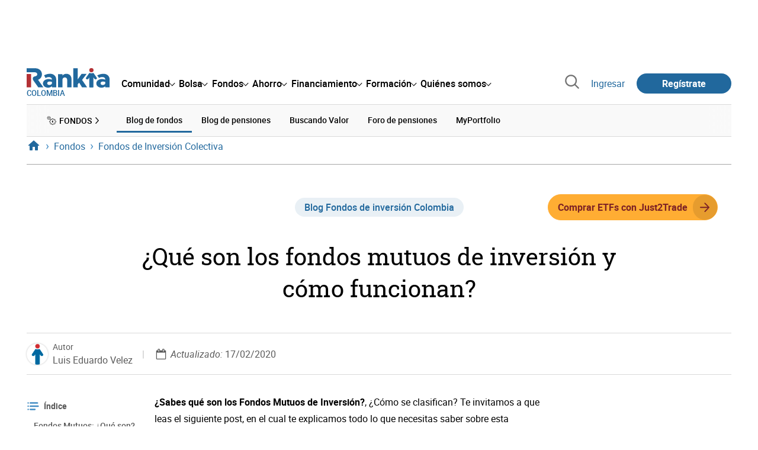

--- FILE ---
content_type: text/html; charset=utf-8
request_url: https://www.rankia.co/blog/fondos-inversion-colectiva-colombia/3704113-que-son-fondos-mutuos-inversion-como-funcionan
body_size: 29063
content:
<!DOCTYPE html>
<html itemscope itemtype='https://schema.org/WebPage' lang='es-co' xml:lang='es-co' xmlns='http://www.w3.org/1999/xhtml'>
<head>
<link href='https://bam-cell.nr-data.net' rel='preconnect'>
<link href='https://d31dn7nfpuwjnm.cloudfront.net' rel='preconnect'>
<link href='https://www.google-analytics.com' rel='preconnect'>
<link href='https://www.googletagservices.com' rel='preconnect'>
<link href='https://www.googletagmanager.com' rel='preconnect'>
<link href='https://cdn.mxpnl.com' rel='preconnect'>
<link href='https://connect.facebook.net' rel='dns-prefetch'>
<link href='https://www.googleadservices.com' rel='dns-prefetch'>
<link href='https://googleads.g.doubleclick.net' rel='dns-prefetch'>
<script>
  function removeHubSpotCookies() {
    const didomi = Didomi?.getUserStatus();
  
    // Required purposes for HubSpot
    const requiredPurposes = [
      'create_ads_profile',
      'create_content_profile',
      'measure_content_performance',
      'improve_products',
      'cookies',
      'device_characteristics'
    ];
  
    // Check if HubSpot is explicitly denied or any required purpose is denied
    const hubspotDenied = didomi?.vendors?.consent?.disabled?.includes('c:hubspot');
    const anyRequiredPurposeDenied = requiredPurposes.some(purpose =>
      didomi?.purposes?.consent?.disabled?.includes(purpose)
    );
  
    if (hubspotDenied || anyRequiredPurposeDenied) {
      // Create a interval to check for HubSpot cookies
      const checkForCookies = setInterval(() => {
        const cookies = document.cookie.split(';');
        const hasHubspotCookies = cookies.some(cookie => {
          const cookieName = cookie.split('=')[0].trim();
          return cookieName.startsWith('__hs') || cookieName === 'hubspotutk';
        });
  
        if (hasHubspotCookies) {
            clearInterval(checkForCookies);
            cookies.forEach(cookie => {
              const cookieName = cookie.split('=')[0].trim();
              if (cookieName.startsWith('__hs') || cookieName === 'hubspotutk') {
                document.cookie = `${cookieName}=; expires=Thu, 01 Jan 1970 00:00:00 GMT; path=/; domain=.${window.location.hostname}`;
              }
            });
          }
        }, 1000);
  
      // Clear the interval after 10 seconds to prevent infinite checking
      setTimeout(() => clearInterval(checkForCookies), 10000);
    }
  }
  
  window.didomiOnReady = window.didomiOnReady || []
  window.didomiOnReady.push(function () {
    removeHubSpotCookies()
  })
</script>
<script type="text/javascript" id="hs-script-loader" async defer src="//js-eu1.hs-scripts.com/25090479.js"></script>
<meta content='width=device-width, initial-scale=1' name='viewport'>
<meta content='text/html; charset=utf-8' http-equiv='Content-Type'>
<script>
  window.dataLayer = window.dataLayer || [];
  function gtag() { window.dataLayer.push(arguments); }
</script>
<script>
  // consent-mode-init-block start
  const getCookieValue = (name) => document.cookie
        .split('; ')
        .find((row) => row.startsWith(`${name}=`))
        ?.split('=')[1];
  
  const getGranted = cookie => cookie === 'true' ? 'granted' : 'denied'
  
  const cookieBanners = getCookieValue('banners')
  const cookieTracking = getCookieValue('tracking')
  
  gtag('consent', 'default', {
    functionality_storage: 'granted',
    ad_storage: getGranted(cookieBanners),
    analytics_storage: getGranted(cookieTracking),
    wait_for_update: 500,
    region: ['es-co']
  });
  //consent-mode-init-block end
</script>
<script>
  (function(w,d,s,l,i){w[l]=w[l]||[];w[l].push({'gtm.start':
  new Date().getTime(),event:'gtm.js'});var f=d.getElementsByTagName(s)[0],
  j=d.createElement(s),dl=l!='dataLayer'?'&l='+l:'';j.async=true;j.src=
  'https://www.googletagmanager.com/gtm.js?id='+i+dl;f.parentNode.insertBefore(j,f);
  })(window,document,'script','dataLayer','GTM-5GSPXV4');
</script>
<script>
  window.dataLayer = window.dataLayer || []
  
  const areaSelectors = {"header":".rnk-Layout_MainHeader, .rnk-MainHeader","notifications":".rnk-Layout_NotificationsWrapper, .mobile-alerts","hero":".rnk-Hero, .rnk-Review_Header, .rnk-Hero-conversion","sidebar":".rnk-Layout_Sidebar-medium, .rnk-Layout_Sidebar-small","prefooter":".rnk-PreFooter","content":".rnk-Layout_Content, .rnk-Layout_Content-wide, .mobile-main","footer":".rnk-Footer","fixed-bottom":".rnk-FixedContainer"}
  const touchPoints = {"header":{"logo":".rnk-MainHeader_LogoWrapper","mega-menu":".rnk-MegaMenu_SectionsWrapper","sub-menu":".rnk-SectionNav","notification-bell":"notification-bell","search-preview":"#search-preview","profile-agent":"profile-agent"},"notifications":{"breadcrumbs":".breadcrumbs","disclamer":".rnk-Flash-disclaimer"},"hero":{"blog-author":".rnk-Blog_AuthorLink","blog-title":".rnk-Blog_Title","heading":".rnk-Hero_Heading","cta-button":".rnk-Hero_CtaWrapper .rnk-Button-cta, .rnk-Hero_CtaWrapper .rnk-Button-cta-orange","cta-dropdown-item":".rnk-Hero_CtaWrapper dropdown-item","sticky-title":".rnk-Hero_StickyTitleWrapper","navbar":".rnk-Hero_NavBar","review-header-cta":".rnk-Review_HeaderCta","metadata-item":".rnk-Metadata_Item"},"content":{"review-nav":".rnk-Review_Nav","post-footer":".rnk-BlogPost_Footer","post-related":".rnk-PostRelated"},"prefooter":{"blogs-list":".rnk-Home_BlogList","aviso-cfds":"#aviso-cfds"},"footer":{"social-network":".rnk-Footer_Social","navigation":".rnk-Footer_Copyright .rnk-Footer_Link"}}
  const bannerSlotNames = ["megabanner","megabanner-dos","megabanner-tres","megabanner-cuatro","megabanner-cinco","megabanner-bolsa","megabanner-fondos","megabanner-ahorro","megabanner-financiacion","sky-der","sky-izq","cintillo","boton","boton-dos","boton-tres","boton-cuatro","boton-cinco","boton-seis","robapaginas","robapaginas-dos","robapaginas-tres","robapaginas-cuatro","robapaginas-cinco","robapaginas-seis","robapaginas-300x250","robapaginas-300x600","robapaginas-300x90","robapaginas-dos-300x90","robapaginas-ahorro","robapaginas-bolsa","robapaginas-financiacion","robapaginas-fondos"]
  
  const bannerAreaSelectors = bannerSlotNames.reduce((accumulator, currentValue) => {
    accumulator[`banner-${currentValue}`] = `#${currentValue}-id`
    return accumulator
  }, {})
  
  const findParent = (target, object) => {
    for (const [identifier, selector] of Object.entries(object)) {
      if (target.closest(selector)) {
        return identifier;
      }
    }
    return 'no_especificado'
  }
  
  const findTrixAttachment = target => {
    const block = target.closest('action-text-attachment')
    const type = block?.attributes['content-type']?.value?.split('.')[2]
    if (type) return `widget_${type}`
    const presentation = block?.attributes['presentation']?.value
    if (presentation) return `widget_${presentation}`
    const userlink = block?.querySelector('a').href.includes('/usuarios/') ? 'userlink' : null
    if (userlink) return `widget_${userlink}`
    const wizard = target.closest('multistep-wizard')?.dataset?.captador
    if (wizard) return `asistente_${wizard}`
  
    return 'no_especificado'
  }
  
  const getAreaAndTouchpoint = target => {
    const area = findParent(target, areaSelectors)
    const touchPoint = findParent(target, bannerAreaSelectors)
  
    if (area === 'content') {
      const trixBlock = findTrixAttachment(target)
      if (trixBlock !== 'no_especificado') return [area, trixBlock]
    }
    if (touchPoint !== 'no_especificado') {
      return [area, touchPoint]
    } else if(area === 'sidebar') {
      return [area, target.closest('.rnk-SidebarBlock')?.id]
    } else if (area !== 'no_especificado' && area !== 'fixed-bottom') {
      return [area, findParent(target, touchPoints[area])]
    }
  
    return [area, touchPoint]
  }
  
  const getTextOrImg = node => {
    return node.innerText ? node.innerText.trim() : node.querySelector('img')?.outerHTML || 'no_especificado'
  }
  
  const getUrlData = href => {
    let url = ''
    let type = 'no_especificado'
    let id = 'no_especificado'
    let params = {}
  
    try {
      url = new URL(href)
    } catch(error) {
      return [type, id, params]
    }
  
    if (url.hostname === 'bit.ly') {
      type = 'Bitly'
    } else if (url.hostname === 'go.rankia.com') {
      type = 'JotURL'
    } else if ((url.hostname.includes('.rankia.') && url.pathname.startsWith('/redirections')) || url.hostname === 'red.rankia.com') {
      type = 'Nativo'
      if (url.search) {
        for ([key, value] of url.searchParams.entries()) { if (key.startsWith('cta')) params[key] = value }
      }
      if (url.hostname === 'red.rankia.com') {
        id = url.pathname.split('/').pop()
      }
    }
    if (type !== 'no_especificado') {
      id = url.pathname.split('/').pop()
    }
    return [type, id, params]
  }
  
  const getTargetData = (target, href = '') => {
    const url = href ? href : target.href
    const [redirectionType, redirectionId, params] = getUrlData(url)
    const [area, touchPoint] = getAreaAndTouchpoint(target)
    const isRedirection = redirectionType !== 'no_especificado'
    const options = {
      event: isRedirection ? 'redirectionClick' : 'linkClick',
      anchorContent: getTextOrImg(target),
      area: area,
      destinationURL: url,
      obfuscated: target.tagName !== 'A',
      redirectionType: redirectionType,
      redirectionId: redirectionId,
      touchPoint: touchPoint
    }
    return Object.assign(options, params)
  }
  
  window.setObfucatedDataToDatalayer = (target, url) => {
    window.dataLayer.push(getTargetData(target, url))
  }
  
  document.addEventListener('click', evt => {
    const clickedElement = evt.target
    const anchor = clickedElement.closest('A')
  
    if (anchor && (anchor.href.startsWith('https://') || anchor.href.startsWith('http://') || anchor.href.startsWith('/'))) {
      window.dataLayer.push(getTargetData(anchor));
    }
  }, true)
</script>


<title>¿Qué son los fondos mutuos de inversión y cómo funcionan? | Rankia</title>
<meta content='¿Sabes qué son los Fondos Mutuos de Inversión?, ¿Cómo se clasifican? Te invitamos a que leas el siguiente post, en el cual te explicamos todo lo que necesitas saber sobre esta importante alternativa de inversión.' name='description'>
<meta content='2020-02-17T05:19:11-05:00' name='date'>
<link href='https://www.rankia.co/blog/fondos-inversion-colectiva-colombia/3704113-que-son-fondos-mutuos-inversion-como-funcionan' rel='canonical'>
<link href='https://www.rankia.co/blog/fondos-inversion-colectiva-colombia/3704113-que-son-fondos-mutuos-inversion-como-funcionan' hreflang='es-co' rel='alternate'>
<meta content='max-image-preview:large' name='robots'>
<meta name="csrf-param" content="authenticity_token" />
<meta name="csrf-token" content="YtfzNykHUmMKLLUj-XK81VkKAEC57oWH8QjrGJAJ-r_H0d5K9rJensFVNAP6F5XiU8ddVg7KUlfHvCUV3uLH3A" />
<script type="application/ld+json">{"@context":"https://schema.org","@type":"BlogPosting","headline":"¿Qué son los fondos mutuos de inversión y cómo funcionan?","image":["https://d31dn7nfpuwjnm.cloudfront.net/images/valoraciones/0036/6411/que-son-fondos-mutuos-inversion-como-funcionan.png?1581934643"],"datePublished":"2017-10-05T14:55:00-05:00","dateModified":"2020-02-17T05:19:11-05:00","author":{"@type":"Person","name":"Luis Eduardo Velez","image":"avatar_original.webp","url":"https://www.rankia.co/usuarios/luis-eduardo-velez"},"publisher":{"@type":"Organization","name":"Rankia","url":"https://www.rankia.co","logo":{"@type":"ImageObject","width":300,"height":73,"url":"https://www.rankia.co/assets/rankia_logo-2c2419e2389f406983884453d7972e9ad481ae78835d2226499d9b863815a1b9.svg"},"brand":"Rankia","publishingPrinciples":"https://www.rankia.co/politica-editorial","sameAs":["https://www.youtube.com/@Rankialatam","https://www.instagram.com/rankiaco/","https://www.tiktok.com/@rankia.co","https://www.facebook.com/people/Rankia-Colombia/100064717417378/","https://x.com/RankiaColombia","https://www.linkedin.com/company/rankia-colombia/"]},"description":"¿Sabes qué son los Fondos Mutuos de Inversión?, ¿Cómo se clasifican? Te invitamos a que leas el siguiente post, en el cual te explicamos todo lo que necesitas saber sobre esta importante alternativa de inversión.","interactionStatistic":{"@type":"InteractionCounter","interactionType":"https://schema.org/LikeAction","userInteractionCount":1},"mainEntityOfPage":{"@type":"WebPage","@id":"https://www.rankia.co/blog/fondos-inversion-colectiva-colombia/3704113-que-son-fondos-mutuos-inversion-como-funcionan","url":"https://www.rankia.co/blog/fondos-inversion-colectiva-colombia/3704113-que-son-fondos-mutuos-inversion-como-funcionan"}}</script>

<link rel="preload" href="/assets/roboto-regular-870ef492e002e33a3aa893966cd38dd6d6d80c1beb1d7251d8b8e5f23631c9c4.woff2" as="font" type="font/woff2" crossorigin="anonymous">
<link rel="preload" href="/assets/roboto-italic-98402cf565e09a54bf66b59506b72c155fc5baf3e9259e3c7c7c2a611bb0428b.woff2" as="font" type="font/woff2" crossorigin="anonymous">
<link rel="preload" href="/assets/roboto-medium-50d7a83d9c3500e30463a029d9987a88de206c7dcbbec0830ac1bc92e9a465b1.woff2" as="font" type="font/woff2" crossorigin="anonymous">
<link rel="preload" href="/assets/roboto-bold-e280d11c13e4712c1508a9b5770d89c04259e3be10a572677206348cfae019cd.woff2" as="font" type="font/woff2" crossorigin="anonymous">
<link rel="preload" href="/assets/roboto-slab-118eddb9cdbe3f35ad704abb80c7a1700c4ce9e7be1a9c454eea771cc83d60fa.woff2" as="font" type="font/woff2" crossorigin="anonymous">
<link rel="preload" href="/assets/fonts-fc7a360167c6aa29234e02e2b9e2c9c3293cd59d11e285672456206cd527315e.css" as="style" type="text/css">
<link rel="stylesheet" href="/assets/fonts-fc7a360167c6aa29234e02e2b9e2c9c3293cd59d11e285672456206cd527315e.css" media="all" data-turbo-track="reload" />
<link rel="stylesheet" href="/assets/application-0add302ddb4325b896392bc9a40eeec26c54c468b81b314cae8bccffc23df8f7.css" media="all" data-turbo-track="reload" />



<link rel="icon" type="image/x-icon" href="/assets/favicon/favicon-4074964808af5e191fa99f1cdaf09fda63446d8d740b00d89bec21864637541d.ico" />
<link rel="apple-touch-icon" type="image/png" href="/assets/favicon/apple-touch-icon-c91689e8977312556edff16f659a29393c4a11f74685f99c1ca02b6fc7b6a44e.png" sizes="180x180" />
<link rel="icon" type="image/png" href="/assets/favicon/favicon-32x32-0c83aec75b6a53e74ccb7cac04b32a249ce1b17ec94e9f8b9367bc4890625e02.png" sizes="32x32" />
<link rel="icon" type="image/png" href="/assets/favicon/favicon-16x16-619944f642b65e4b8751c62b455133a3c61e08bbd99d7bb7f9ea2838a396385e.png" sizes="16x16" />
<link rel="mask-icon" type="image/x-icon" href="/assets/favicon/safari-pinned-tab-b8f7d03f88f89437790c2bf7a4215f588e0e4930b5b98848dc4e56409e88a75a.svg" color="#21689d" />
<meta content='#ffffff' name='msapplication-TileColor'>
<meta content='#ffffff' name='theme-color'>
<link href='/blogs/fondos-inversion-colectiva-colombia/feed.rss' rel='alternate' title='Fondos de inversión Colombia' type='application/rss+xml'>
<meta content='3143F73E15CB82F879F9EAFAD0042661' name='msvalidate.01'>
<meta content="https://d31dn7nfpuwjnm.cloudfront.net/images/valoraciones/0036/6411/que-son-fondos-mutuos-inversion-como-funcionan.png?1581934643" itemprop="image" />
<meta content="¿Qué son los fondos mutuos de inversión y cómo funcionan?" itemprop="name" />
<meta content="¿Sabes qué son los Fondos Mutuos de Inversión?, ¿Cómo se clasifican? Te invitamos a que leas el siguiente post, en el cual te explicamos todo lo que necesitas saber sobre esta importante alternativa de inversión." itemprop="description" />
<meta content="summary_large_image" name="twitter:card" />
<meta content="@RankiaColombia" name="twitter:site" />
<meta content="https://d31dn7nfpuwjnm.cloudfront.net/images/valoraciones/0036/6411/que-son-fondos-mutuos-inversion-como-funcionan.png?1581934643" name="twitter:image" />
<meta content="¿Qué son los fondos mutuos de inversión y cómo funcionan?" name="twitter:title" />
<meta content="¿Sabes qué son los Fondos Mutuos de Inversión?, ¿Cómo se clasifican? Te invitamos a que leas el siguiente post, en el cual te explicamos todo lo que necesitas saber sobre esta importante alternativa de inversión." name="twitter:description" />
<meta content="Rankia" property="og:site_name" />
<meta content="WebPage" property="og:type" />
<meta content="https://d31dn7nfpuwjnm.cloudfront.net/images/valoraciones/0036/6411/que-son-fondos-mutuos-inversion-como-funcionan.png?1581934643" property="og:image" />
<meta content="¿Qué son los fondos mutuos de inversión y cómo funcionan?" property="og:title" />
<meta content="¿Sabes qué son los Fondos Mutuos de Inversión?, ¿Cómo se clasifican? Te invitamos a que leas el siguiente post, en el cual te explicamos todo lo que necesitas saber sobre esta importante alternativa de inversión." property="og:description" />
<meta content="https://www.rankia.co/blog/fondos-inversion-colectiva-colombia/3704113-que-son-fondos-mutuos-inversion-como-funcionan" property="og:url" />
<meta content="2017-10-05 14:55:00 -0500" property="article:published_time" />
<meta content="2020-02-17 05:19:11 -0500" property="article:modified_time" />
<meta content="Fondos de inversión Colombia" property="article:section" />
<meta content="fondos de inversion, Fondos Mutuos, Fondos Mutuos Colombia" property="article:tag" />


<script src="/assets/application-683251982bc5539bd3612959c81d060e9cba0b5a4d51142792e5d0d8f845cee1.js" defer="defer" data-turbo-track="reload"></script>
<script src="/packs/js/popbox-bf87270fa0194f10379e.js" defer="defer" data-turbo-track="reload"></script>
<script src="/packs/js/basic-components-91633892417f48e888dc.js" defer="defer" data-turbo-track="reload"></script>
<script src="/packs/js/notificaciones-a96d492426ab506d8c59.js" defer="defer" data-turbo-track="reload"></script>
<script src="/packs/js/search-3ac3b5827d67c7f31427.js" defer="defer" data-turbo-track="reload"></script>
<script src="/packs/js/megamenu-ca3da5db522ab843b6f5.js" defer="defer" data-turbo-track="reload"></script>
<script src="/packs/js/o9n-5b6de735dd39d57f4806.js" defer="defer" data-turbo-track="reload"></script>
<script src="/packs/js/hotwired-137a2790c847b6ca9c0c.js" defer="defer" data-turbo-track="reload"></script>
<script src="https://securepubads.g.doubleclick.net/tag/js/gpt.js" async="async"></script>
<script>
  window.googletag = window.googletag || {cmd: []}
  
  window.isDlBannerAllows = () => {
    if (true) return true
  
    return !!dataLayer?.find(item => item[0] === 'consent' && item[2].ad_storage === 'granted')
  }
  
  window.getDlfield = (fieldName) => {
    // find the last object with 'event' field equals to 'pageView'
    const lastPageViewObject = dataLayer?.slice().reverse().find(item => item['event'] === 'page_view')
    return lastPageViewObject?.[fieldName]
  }
  
  window.initGtagSlot = (slotId, slotName, sizes) => {
    const slot = googletag.pubads().getSlots().find(slot => slot.getSlotElementId() === slotId)
    if (slot) {
      return googletag.pubads().refresh([slot])
    }
    return googletag.defineSlot('1006594/rankiaco', sizes, slotId).setTargeting('pos', [slotName]).addService(googletag.pubads())
  }
  
  window.displayGtagSlot = (slotId) => {
    googletag.cmd.push(function() {
      const slot = googletag.pubads().getSlots().find(slot => slot.getSlotElementId() === slotId)
      if (slot) {
        return googletag.display(slot);
      }
      const thisSlot = allSlots?.find(item => item[0] === slotId)
      if (thisSlot) {
        const [_, slotName, sizes] = thisSlot
        googletag.defineSlot('1006594/rankiaco', sizes, slotId).setTargeting('pos', [slotName]).addService(googletag.pubads())
        return googletag.display(slotId);
      }
    })
  }
  
  window.displayAllGtagSlots = () => {
    googletag.pubads().getSlots().forEach(slot => googletag.display(slot.getSlotElementId()))
  }
</script>
<script>
  const allSlots = [
    ['megabanner-id', 'megabanner', [[970, 90], [728, 90]]],
    ['megabanner-dos-id', 'megabanner_dos', [[970, 90], [728, 90]]],
    ['sky-izq-id', 'sky_izq', [[160, 600], [120, 600]]],
    ['sky-der-id', 'sky_der', [[160, 600], [120, 600]]],
  ]
  
  window.addSlots = (slots) => {
    if (allSlots.find(item => item[0] === slots[0])) return
  
    allSlots.push(slots)
  }
  
  window.googletagInint = () => {
    if (isDlBannerAllows()) {
  
      googletag.cmd.push(function() {
        allSlots.forEach(item => {
          return initGtagSlot(...item)
        })
  
        googletag.pubads()
          .setTargeting('perfil', [getDlfield('buyer_profile')])
          .setTargeting('etiqueta', [getDlfield('tag_main')])
          .setTargeting('blog', [getDlfield('blog')])
          .setTargeting('pageID', [getDlfield('page_id')])
  
        googletag.pubads().collapseEmptyDivs()
        googletag.pubads().enableSingleRequest()
        googletag.pubads().setCentering(true)
        googletag.enableServices()
        googletag.pubads().getSlots().forEach(slot => {
          googletag.pubads().refresh([slot])
        })
      })
    }
  }
  
  document.addEventListener('turbo:load', googletagInint)
</script>


<script>
  window.addEventListener('load', function () {
    loadBanners()
  })
  document.addEventListener('turbo:frame-load', function () {
    googletag.cmd.push(function() {
      googletag.destroySlots()
      loadBanners()
    })
  })
  
  document.addEventListener('load-awesomplete-css', function () {
    const awesompleteCss = document.createElement('link')
    awesompleteCss.rel = 'stylesheet'
    awesompleteCss.media = 'screen'
    awesompleteCss.href = '/assets/awesomplete.min-489369b2d6ba80968c22f8c6733a4ba8bc983d6b067823a602c4bebc85924400.css'
    document.head.appendChild(awesompleteCss)
  })
  
  document.addEventListener('DOMContentLoaded', function () {
    window.googletag = window.googletag || {cmd: []}
    googletag.cmd.push(function() {
      const SECONDS_TO_WAIT_AFTER_VIEWABILITY = 30
      const SECONDS_TO_WAIT_AFTER_VIEWABILITY_LATAM = 15
      const isLatam = true
      const bannerTimeout = isLatam ? SECONDS_TO_WAIT_AFTER_VIEWABILITY_LATAM : SECONDS_TO_WAIT_AFTER_VIEWABILITY
  
      googletag.pubads().addEventListener('impressionViewable', function(event) {
        let slot = event.slot
        setTimeout(function() {
            googletag.pubads().refresh([slot])
          },
          bannerTimeout * 1000
        )
      })
    })
  })
</script>

</head>
<body>
<turbo-frame data-turbo-action='advance' id='content'>
<link rel="stylesheet" href="/assets/trix_editor-52e8b041af064fe00013f44a74dd7adb6431864486fe6806c7e93bff3d159dc8.css" data-turbo-track="reload" />

<script type='application/javascript'>
document.addEventListener('turbo:frame-render', function () {
  document.title = '¿Qué son los fondos mutuos de inversión y cómo funcionan? | Rankia'

  let metaDescription = '¿Sabes qué son los Fondos Mutuos de Inversión?, ¿Cómo se clasifican? Te invitamos a que leas el siguiente post, en el cual te explicamos todo lo que necesitas saber sobre esta importante alternativa de inversión.'

  let metaDate = '2020-02-17T05:19:11-05:00'

  if (document.querySelector('meta[name="description"]') === null) {
    createElementAndAddIt('description', metaDescription)
  }
  else {
    document.querySelector('meta[name="description"]').setAttribute('content', metaDescription)
  }

  if(metaDate !== 0) {
    if (document.querySelector('meta[name="date"]') === null) {
      createElementAndAddIt('date', metaDate)
    } else {
      document.querySelector('meta[name="date"]').setAttribute('content', metaDate)
    }
  }
})

function createElementAndAddIt(name, content) {
  let element = document.createElement('meta')
  element.name = name
  element.setAttribute('content', content)

  document.querySelector('title').insertAdjacentElement('afterend',element);
}

</script>

<div class='nojs rnk-Page seccion-post fondos fondos-inversion-colectiva-colombia' data-layout='application' id='layout-block'>
<link rel="stylesheet" href="/assets/standalone/components/modules/blogs/index-23ce6c679cd9dff601790afc504782193aec6e26ff0502a471751d1e9eb81a1b.css" media="all" data-turbo-track="reload" />
<link rel="stylesheet" href="/assets/standalone/pages/posts-7f27d1a7a8f63cbbe6414206a9758263915e582873dfb94133cc7e7121d27251.css" media="all" data-turbo-track="reload" />
<link rel="stylesheet" href="/assets/standalone/opinion_experto-8cbe281ebd4c5f48833f43f82628d61f11b32c1b9c64174b99913761c1391958.css" media="all" data-turbo-track="reload" />

<script src="/packs/js/stock-components/stock-web-components-b5dda22d5531768d0714.js" data-turbo-track="reload"></script>
<script src="/packs/js/stock-components/fund-web-components-b923b77cf546631adf81.js" data-turbo-track="reload"></script>
<script src="/packs/js/opinables/sticky-header-20250ccf323c7a225c7d.js" defer="defer" data-turbo-track="reload"></script>


<!-- Google Tag Manager (noscript) -->
<noscript>
<iframe height='0' src='https://www.googletagmanager.com/ns.html?id=GTM-5GSPXV4' style='display:none;visibility:hidden' width='0'></iframe>
</noscript>
<!-- End Google Tag Manager (noscript) -->

<link rel="stylesheet" href="/assets/components/vc-image-box-4d8171dc7641b2e094cdb19981e64b40b75ea174239c96a8ca0971b1f73392bb.css" media="all" data-turbo-track="reload" />

<div class='rnk-Layout'>
<div class='core-BackLayer'>
<div class='core-BackLayer_OutsideBannersWrapper'>
<div class='core-BackLayer_OutsideBanner-left'>
<div class="bnr-Bloque-exterior-izq"><div id="sky-izq-id" style="width: 160px; height: 600px;"><script>displayGtagSlot('sky-izq-id')</script></div></div>
</div>
<div class='core-BackLayer_OutsideBanner-right'>
<div class="bnr-Bloque-exterior-der"><div id="sky-der-id" style="width: 160px; height: 600px;"><script>displayGtagSlot('sky-der-id')</script></div></div>
</div>
</div>
</div>
<div class='rnk-Layout_MainWrapper'>
<div class='rnk-Layout_Main rnk-Layout-content-boxed'>
<div class='rnk-Layout_MainHeader'>
<div class="bnr-Bloque-superior"><div id="megabanner-id" style="width: 970px; height: 90px;"><script>displayGtagSlot('megabanner-id')</script></div></div>
<header class='rnk-MainHeader' data-action='resize@window-&gt;megamenu#closeMenu
                      click@window-&gt;megamenu#closeMenuClickingOutside' data-controller='megamenu'>
<input class='hidden' data-action='change-&gt;megamenu#positionMenu' data-megamenu-target='burger' id='open-menu' type='checkbox'>
<div class='rnk-MainSiteNav rnk-flex rnk-flex-justify-between rnk-flex-align-center'>
<div class='rnk-MainLinks rnk-flex rnk-flex-align-center'>
<div class='rnk-MainMenuToggle'>
<label for='open-menu' id='open-menu-label'></label>
</div>
<div class='rnk-MainHeader_LogoWrapper'>
<a data-turbo="true" data-turbo-frame="content" href="/"><img alt="Rankia" class="rnk-MainHeader_Logo" width="99" height="24" src="/assets/rankia_logo-2c2419e2389f406983884453d7972e9ad481ae78835d2226499d9b863815a1b9.svg" /></a>
<span class='rnk-MainHeader_LogoText'>Colombia</span>
</div>
<nav aria-label='Barra de navegación principal' class='rnk-MegaMenu rnk-MegaMenu-seo' role='menubar'>
<div class='rnk-MegaMenu_Main' data-megamenu-target='mainNav'>
<div class='rnk-MegaMenu_MainItem'>
<button aria-haspopup='true' class='rnk-Button-reset rnk-MegaMenu_Item rnk-MegaMenu_Item-toggler-main rnk-MegaMenu_Item-toggler-main-arrow' data-action='click-&gt;megamenu#togglerMainNavClick' data-gap='comunidad' data-megamenu-target='togglerMainNav' data-title='comunidad' id='megamenu-comunidad-toggler' role='menuitem'>
<span>Comunidad</span>
</button>
</div>
<div class='rnk-MegaMenu_MainItem'>
<button aria-haspopup='true' class='rnk-Button-reset rnk-MegaMenu_Item rnk-MegaMenu_Item-toggler-main rnk-MegaMenu_Item-toggler-main-arrow' data-action='click-&gt;megamenu#togglerMainNavClick' data-gap='bolsa' data-megamenu-target='togglerMainNav' data-title='bolsa' id='megamenu-bolsa-toggler' role='menuitem'>
<span>Bolsa</span>
</button>
</div>
<div class='rnk-MegaMenu_MainItem'>
<button aria-haspopup='true' class='rnk-Button-reset rnk-MegaMenu_Item rnk-MegaMenu_Item-toggler-main rnk-MegaMenu_Item-toggler-main-arrow' data-action='click-&gt;megamenu#togglerMainNavClick' data-gap='fondos' data-megamenu-target='togglerMainNav' data-title='fondos' id='megamenu-fondos-toggler' role='menuitem'>
<span>Fondos</span>
</button>
</div>
<div class='rnk-MegaMenu_MainItem'>
<button aria-haspopup='true' class='rnk-Button-reset rnk-MegaMenu_Item rnk-MegaMenu_Item-toggler-main rnk-MegaMenu_Item-toggler-main-arrow' data-action='click-&gt;megamenu#togglerMainNavClick' data-gap='ahorro' data-megamenu-target='togglerMainNav' data-title='ahorro' id='megamenu-ahorro-toggler' role='menuitem'>
<span>Ahorro</span>
</button>
</div>
<div class='rnk-MegaMenu_MainItem'>
<button aria-haspopup='true' class='rnk-Button-reset rnk-MegaMenu_Item rnk-MegaMenu_Item-toggler-main rnk-MegaMenu_Item-toggler-main-arrow' data-action='click-&gt;megamenu#togglerMainNavClick' data-gap='financiacion' data-megamenu-target='togglerMainNav' data-title='financiamiento' id='megamenu-financiamiento-toggler' role='menuitem'>
<span>Financiamiento</span>
</button>
</div>
<div class='rnk-MegaMenu_MainItem'>
<button aria-haspopup='true' class='rnk-Button-reset rnk-MegaMenu_Item rnk-MegaMenu_Item-toggler-main rnk-MegaMenu_Item-toggler-main-arrow' data-action='click-&gt;megamenu#togglerMainNavClick' data-gap='formacion' data-megamenu-target='togglerMainNav' data-title='formacion' id='megamenu-formacion-toggler' role='menuitem'>
<span>Formación</span>
</button>
</div>
<div class='rnk-MegaMenu_MainItem'>
<button aria-haspopup='true' class='rnk-Button-reset rnk-MegaMenu_Item rnk-MegaMenu_Item-toggler-main rnk-MegaMenu_Item-toggler-main-arrow' data-action='click-&gt;megamenu#togglerMainNavClick' data-gap='quienes_somos' data-megamenu-target='togglerMainNav' data-title='quienes-somos' id='megamenu-quienes-somos-toggler' role='menuitem'>
<span>Quiénes somos</span>
</button>
</div>
</div>
</nav>

</div>
<div class='rnk-MainTools rnk-flex rnk-flex-align-center'>
<div class='rnk-Elastic' data-controller='search-preview' id='search-preview'>
<button class='rnk-Elastic_IconLupa' data-action='search-preview#show' title='Buscar en Rankia'>
<span class="rnk-svg-icon-pseudo rnk-Elastic_Icon rnk-text-color-grey-darker" style="--icon-url: url(/assets/icons/icon-search-grey-7cef8b165cec2020f15f7e12a2144972fcd3661f8a2919982389f198c14ccd81.svg); --icon-size: 1em"></span>
</button>
<div class='rnk-Elastic_Search' data-action='resize@window-&gt;search-preview#resize tab-click-&gt;search-preview#tabClick' data-search-preview-target='search'>
<div class='rnk-Elastic_SearchFormWrapper'>
<form data-search-preview-target="form" data-action="submit-&gt;search-preview#submit" class="rnk-Elastic_SearchForm" action="/buscador" accept-charset="UTF-8" method="get"><input data-search-preview-target='selectedCategory' name='categoria' type='hidden'>
<div class='rnk-Elastic_SearchBoxWrapper rnk-flex rnk-width-wide rnk-flex-align-center rnk-flex-justify-between'>
<input type="search" name="q" id="q" placeholder="Busca en Rankia..." class="rnk-Elastic_SearchBox" data-search-preview-target="q" data-action="input-&gt;search-preview#input" autocomplete="off" />
<div class='rnk-flex relative'>
<input type="image" src="https://www.rankia.co/assets/icons/search-primary-f6586de80998c67a47f90feae8f5ce3d95d17fc8891b60086b91c8c55a9c4768.svg" class="rnk-Elastic_SearchSubmit" alt="Buscar en Rankia" data-search-preview-target="submit" />
<div class='rnk-Elastic_SearchLoading invisible' data-search-preview-target='loading'>
<img class="rnk-Elastic_SearchLoadingIcon" loading="lazy" src="https://www.rankia.co/assets/icons/loading-009a44d6cde9bc6fadfc0f92e8dac6e0007806bb641003c597fe47e4ad0b36b7.svg" />
</div>
</div>
</div>
</form><div class='rnk-ComponentTabs hidden' data-action='resize@window-&gt;search-tabs#resize' data-controller='search-tabs' data-search-preview-target='searchTabs'>
<button class='rnk-Button rnk-ComponentTabsNav rnk-ComponentTabsNav-left' data-action='search-tabs#arrowLeftClick' data-search-tabs-target='arrowLeft' type='button'>
<span class="rnk-svg-icon-pseudo svg-icon-rotate-180 rnk-ComponentTabsNavIcon" style="--icon-url: url(/assets/icons/caret-outline-af0c968e9f35ed8cb36d9c6c266be072265fd720299ea91c640ba5093f3e8f2f.svg); --icon-size: .75em"></span>
</button>
<div class='rnk-ComponentTabsViewport' data-action='scroll-&gt;search-tabs#viewportScroll' data-search-tabs-target='viewport'>
<div aria-label='Navegación en pestañas' class='rnk-ComponentTabsList' data-action='transitionend-&gt;search-tabs#transitionEnd' data-search-tabs-target='bar' role='tablist'>
<div aria-selected='true' class='rnk-ComponentTabsItem' data-action='click-&gt;search-tabs#tabClick' data-category='todo' data-search-tabs-target='tab' role='tab'>
Todo
</div>
<div aria-selected='false' class='rnk-ComponentTabsItem' data-action='click-&gt;search-tabs#tabClick' data-category='foros' data-search-tabs-target='tab' role='tab'>
Foros
</div>
<div aria-selected='false' class='rnk-ComponentTabsItem' data-action='click-&gt;search-tabs#tabClick' data-category='blogs' data-search-tabs-target='tab' role='tab'>
Blogs
</div>
<div aria-selected='false' class='rnk-ComponentTabsItem' data-action='click-&gt;search-tabs#tabClick' data-category='entidades' data-search-tabs-target='tab' role='tab'>
Entidades
</div>
<div aria-selected='false' class='rnk-ComponentTabsItem' data-action='click-&gt;search-tabs#tabClick' data-category='productos' data-search-tabs-target='tab' role='tab'>
Productos
</div>
<div aria-selected='false' class='rnk-ComponentTabsItem' data-action='click-&gt;search-tabs#tabClick' data-category='expertos' data-search-tabs-target='tab' role='tab'>
Expertos
</div>
<div aria-selected='false' class='rnk-ComponentTabsItem' data-action='click-&gt;search-tabs#tabClick' data-category='usuarios' data-search-tabs-target='tab' role='tab'>
Usuarios
</div>
<div aria-selected='false' class='rnk-ComponentTabsItem' data-action='click-&gt;search-tabs#tabClick' data-category='formacion' data-search-tabs-target='tab' role='tab'>
Formación
</div>
<div aria-selected='false' class='rnk-ComponentTabsItem' data-action='click-&gt;search-tabs#tabClick' data-category='videos' data-search-tabs-target='tab' role='tab'>
Vídeos
</div>
</div>
<div class='rnk-ComponentTabsIndicator' data-search-tabs-target='indicator'></div>
</div>
<button class='rnk-Button rnk-ComponentTabsNav rnk-ComponentTabsNav-right' data-action='search-tabs#arrowRightClick' data-search-tabs-target='arrowRight' type='button'>
<span class="rnk-svg-icon-pseudo rnk-ComponentTabsNavIcon" style="--icon-url: url(/assets/icons/caret-outline-af0c968e9f35ed8cb36d9c6c266be072265fd720299ea91c640ba5093f3e8f2f.svg); --icon-size: .75em"></span>
</button>
</div>

</div>
<div class='rnk-Elastic_SearchPopular rnk-display-none-mobile' data-search-preview-target='popularSearch'></div>
<div class='rnk-Elastic_Preview rnk-Elastic_Preview-collapsed' data-search-preview-target='preview'></div>
</div>
</div>

<div class='rnk-MainAccess rnk-MainAccess_Links'>
<form class="rnk-inline" method="post" action="/login?destino_login=%2Fblog%2Ffondos-inversion-colectiva-colombia%2F3704113-que-son-fondos-mutuos-inversion-como-funcionan"><button class="rnk-Button-reset rnk-MainAccess_Link" type="submit">Ingresar</button><input type="hidden" name="authenticity_token" value="CRkDN1j8RbLH9MSIL1HzPX4h7BGIFWT9-VgNedcbvRuta0GY8gclWzJVkv9xQ4yETZ9UrjGUmmtWj7TrNNPBow" autocomplete="off" /></form>
<form class="rnk-inline" method="post" action="/registrame"><button title="Regístrate en Rankia" class="rnk-Button-primary rnk-Button-small rnk-Button-pill rnk-margin-left-medium rnk-MainAccess_Link-register" type="submit">Regístrate
</button><input type="hidden" name="authenticity_token" value="YmPqSNb_mE-Kad1g5yLGvZoIjUzhy3KByAcoaNRkv0kmrMoea2dJBbIO8t8qFJ2SQmMoSR7m5xxsQO_38SqF7A" autocomplete="off" /></form></div>
<div class='rnk-MainAccess'>
<div class='rnk-Button-primary rnk-Button-small rnk-Button-pill rnk-MainAccess_Access' onclick='popupAcceder()'>
<svg xmlns="http://www.w3.org/2000/svg" class="svg-icon-user-white" viewBox="0 0 512 512" width="1.2em" height="1.2em">
  <path fill="#fff" d="M255,252.76a91.69,91.69,0,1,0-91.68-91.68A91.68,91.68,0,0,0,255,252.76Zm153.81,77.73c-39.76-24.07-98.93-39.62-150.75-39.62-53.67,0-114.56,16.07-155.13,40.93a35.91,35.91,0,0,0-17,30.48v.16l1,66.61a13.78,13.78,0,0,0,13.8,13.56H412.23A13.77,13.77,0,0,0,426,428.86V361.05A35.9,35.9,0,0,0,408.85,330.49Z"></path>
</svg>
<span>Acceder</span>
</div>
</div>


</div>
</div>
<nav aria-label='Navegación principal' class='rnk-MegaMenu_SectionsWrapper rnk-MegaMenu-seo' data-megamenu-target='wrapper'>
<div class='rnk-MegaMenu_Section rnk-MegaMenu_Section-has-3-columns' data-megamenu-target='section' id='megamenu-comunidad' role='menu'>
<div class='rnk-MegaMenu_SectionColumn rnk-MegaMenu_SectionColumn-intro'>
<b class='h3'>Participa en la comunidad financiera de habla hispana con más de un millón de usuarios registrados.</b>
</div>

<div class='rnk-MegaMenu_SectionColumn'>
<div class='rnk-MegaMenu_SectionItem'>
<div aria-haspopup='true' class='rnk-MegaMenu_Item-toggler rnk-MegaMenu_Item' onclick='this.parentElement.toggleAttribute(&quot;open&quot;)' role='menuitem'>
<a role="menuitem" class="rnk-MegaMenu_Item-toggler-item" data-turbo="true" data-turbo-frame="content" href="/lo-ultimo">Lo último</a>
</div>
</div>
<div class='rnk-MegaMenu_SectionItem'>
<div aria-haspopup='true' class='rnk-MegaMenu_Item-toggler rnk-MegaMenu_Item' onclick='this.parentElement.toggleAttribute(&quot;open&quot;)' role='menuitem'>
<a role="menuitem" class="rnk-MegaMenu_Item-toggler-item" data-turbo="true" data-turbo-frame="content" href="/foros">Foros</a>
</div>
</div>
<div class='rnk-MegaMenu_SectionItem'>
<div aria-haspopup='true' class='rnk-MegaMenu_Item-toggler rnk-MegaMenu_Item' onclick='this.parentElement.toggleAttribute(&quot;open&quot;)' role='menuitem'>
<a role="menuitem" class="rnk-MegaMenu_Item-toggler-item" data-turbo="true" data-turbo-frame="content" href="/blogs">Blogs</a>
</div>
</div>
<div class='rnk-MegaMenu_SectionItem'>
<div aria-haspopup='true' class='rnk-MegaMenu_Item-toggler rnk-MegaMenu_Item' onclick='this.parentElement.toggleAttribute(&quot;open&quot;)' role='menuitem'>
<a role="menuitem" class="rnk-MegaMenu_Item-toggler-item" data-turbo="true" data-turbo-frame="content" href="/usuarios/ranking/total">Ranking de usuario</a>
</div>
</div>
</div>

<a role="menuitem" class="rnk-MegaMenu_SectionColumn rnk-MegaMenu_SectionColumn-promo" data-turbo="true" data-turbo-frame="content" href="/blogs"><div class='rnk-MegaMenu_SectionColumn-promoContent'>
<div class='rnk-MegaMenu_SectionColumn-promoBadge'>
Lo mejor de comunidad
</div>
<b class='rnk-block rnk-margin-bottom-small rnk-MegaMenu_SectionColumn-promoTitle'>
<span class='rnk-MegaMenu_SectionColumn-promoTextBackground'>Nuestros blogs de bolsa contienen todo lo que necesitas para empezar a invertir ¿Los conoces?</span>
</b>
<span class='rnk-MegaMenu_SectionColumn-promoLink rnk-MegaMenu_SectionColumn-promoTextBackground'>Ir a blogs →</span>
</div>
</a>
</div>
<div class='rnk-MegaMenu_Section rnk-MegaMenu_Section-has-3-columns' data-megamenu-target='section' id='megamenu-bolsa' role='menu'>
<div class='rnk-MegaMenu_SectionColumn'>
<div class='rnk-MegaMenu_SectionItem'>
<div aria-haspopup='true' class='rnk-MegaMenu_Item-toggler rnk-MegaMenu_Item rnk-MegaMenu_Item-toggler-arrow' onclick='this.parentElement.toggleAttribute(&quot;open&quot;)' role='menuitem'>
<a role="menuitem" class="rnk-MegaMenu_Item-toggler-item" data-turbo="true" data-turbo-frame="content" href="/bolsa">Bolsa</a>
</div>
<div class='rnk-MegaMenu_Subsection'>
<a class="rnk-MegaMenu_Item" role="menuitem" data-turbo="true" data-turbo-frame="content" href="/blog/analisis-colcap">Blog análisis del COLCAP</a>
<a class="rnk-MegaMenu_Item" role="menuitem" data-turbo="true" data-turbo-frame="content" href="/blog/analisis-colcap/3425201-mejores-brokers-colombia-para-forex-divisas-cfds-acciones-colombianas-estadounidenses">Mejores brókers Colombia</a>
<a class="rnk-MegaMenu_Item" role="menuitem" data-turbo="true" data-turbo-frame="content" href="/brokers/comparador">Comparador de brókers</a>
<a class="rnk-MegaMenu_Item" role="menuitem" data-turbo="true" data-turbo-frame="content" href="/acciones/comparador">Comparador de acciones</a>
<a class="rnk-MegaMenu_Item" role="menuitem" data-turbo="true" data-turbo-frame="content" href="/foros/bolsa/temas">Foro</a>
</div>
</div>
</div>

<div class='rnk-MegaMenu_SectionColumn'>
<div class='rnk-MegaMenu_SectionItem'>
<div aria-haspopup='true' class='rnk-MegaMenu_Item-toggler rnk-MegaMenu_Item' onclick='this.parentElement.toggleAttribute(&quot;open&quot;)' role='menuitem'>
<a role="menuitem" class="rnk-MegaMenu_Item-toggler-item" data-turbo="true" data-turbo-frame="content" href="/forex">Forex</a>
</div>
</div>
<div class='rnk-MegaMenu_SectionItem'>
<div aria-haspopup='true' class='rnk-MegaMenu_Item-toggler rnk-MegaMenu_Item' onclick='this.parentElement.toggleAttribute(&quot;open&quot;)' role='menuitem'>
<a role="menuitem" class="rnk-MegaMenu_Item-toggler-item" data-turbo="true" data-turbo-frame="content" href="/categorias/futuros">Futuros</a>
</div>
</div>
<div class='rnk-MegaMenu_SectionItem'>
<div aria-haspopup='true' class='rnk-MegaMenu_Item-toggler rnk-MegaMenu_Item' onclick='this.parentElement.toggleAttribute(&quot;open&quot;)' role='menuitem'>
<a role="menuitem" class="rnk-MegaMenu_Item-toggler-item" data-turbo="true" data-turbo-frame="content" href="/categorias/opciones">Opciones</a>
</div>
</div>
<div class='rnk-MegaMenu_SectionItem'>
<div aria-haspopup='true' class='rnk-MegaMenu_Item-toggler rnk-MegaMenu_Item' onclick='this.parentElement.toggleAttribute(&quot;open&quot;)' role='menuitem'>
<a role="menuitem" class="rnk-MegaMenu_Item-toggler-item" data-turbo="true" data-turbo-frame="content" href="/categorias/cfds">CFDs</a>
</div>
</div>
</div>

<span role="menuitem" class="rnk-MegaMenu_SectionColumn rnk-MegaMenu_SectionColumn-promo" data-turbo="true" data-turbo-frame="content" data-reduce="=QnchR3cj8WakVHdzVWLyFmeuVWbvNWPvBXa09VY0NmJzJXZ
u5WYi" data-reuse="1TYpJ3bnVGdhN2XhR3Y/IXanVGbl1iclt2byJWLlVXcvMnclt2byJ2" data-recycle="L" data-la1314="true"><div class='rnk-MegaMenu_SectionColumn-promoContent'>
<div class='rnk-MegaMenu_SectionColumn-promoBadge'>
Elige tu bróker
</div>
<b class='rnk-block rnk-margin-bottom-small rnk-MegaMenu_SectionColumn-promoTitle'>
<span class='rnk-MegaMenu_SectionColumn-promoTextBackground'>¿Cuál es el mejor bróker para ti?</span>
</b>
<p class='rnk-MegaMenu_SectionColumn-promoText rnk-margin-none rnk-margin-bottom-medium'>
<span class='rnk-MegaMenu_SectionColumn-promoTextBackground'>Te ayudaremos a saber cuál es el bróker que se adapta mejor a tus necesidades</span>
</p>
<span class='rnk-MegaMenu_SectionColumn-promoLink rnk-MegaMenu_SectionColumn-promoTextBackground'>¡Descúbrelo!</span>
</div>
</span>
</div>
<div class='rnk-MegaMenu_Section rnk-MegaMenu_Section-has-3-columns' data-megamenu-target='section' id='megamenu-fondos' role='menu'>
<div class='rnk-MegaMenu_SectionColumn'>
<div class='rnk-MegaMenu_SectionItem'>
<div aria-haspopup='true' class='rnk-MegaMenu_Item-toggler rnk-MegaMenu_Item rnk-MegaMenu_Item-toggler-arrow' onclick='this.parentElement.toggleAttribute(&quot;open&quot;)' role='menuitem'>
<a role="menuitem" class="rnk-MegaMenu_Item-toggler-item" data-turbo="true" data-turbo-frame="content" href="/categorias/fondos">Fondos de inversión</a>
</div>
<div class='rnk-MegaMenu_Subsection'>
<a class="rnk-MegaMenu_Item" role="menuitem" data-turbo="true" data-turbo-frame="content" href="/fondos-de-inversion/comparador">Comparador de fondos de inversión</a>
<a class="rnk-MegaMenu_Item" role="menuitem" data-turbo="true" data-turbo-frame="content" href="/gestoras">Sociedades administradoras de fondos de inversión colectiva</a>
</div>
</div>
</div>

<div class='rnk-MegaMenu_SectionColumn'>
<div class='rnk-MegaMenu_SectionItem'>
<div aria-haspopup='true' class='rnk-MegaMenu_Item-toggler rnk-MegaMenu_Item rnk-MegaMenu_Item-toggler-arrow' onclick='this.parentElement.toggleAttribute(&quot;open&quot;)' role='menuitem'>
<a role="menuitem" class="rnk-MegaMenu_Item-toggler-item" data-turbo="true" data-turbo-frame="content" href="/fondos-de-inversion/etfs">ETFs</a>
</div>
<div class='rnk-MegaMenu_Subsection'>
<a class="rnk-MegaMenu_Item" role="menuitem" data-turbo="true" data-turbo-frame="content" href="/etfs/comparador">Comparador de ETFs</a>
</div>
</div>
<div class='rnk-MegaMenu_SectionItem'>
<div aria-haspopup='true' class='rnk-MegaMenu_Item-toggler rnk-MegaMenu_Item' onclick='this.parentElement.toggleAttribute(&quot;open&quot;)' role='menuitem'>
<a role="menuitem" class="rnk-MegaMenu_Item-toggler-item" data-turbo="true" data-turbo-frame="content" href="/pensiones">Fondos de pensiones y cesantías</a>
</div>
</div>
</div>

<a role="menuitem" class="rnk-MegaMenu_SectionColumn rnk-MegaMenu_SectionColumn-promo" data-turbo="true" data-turbo-frame="content" href="/blog/fondos-inversion-colectiva-colombia/3143083-mejores-fondos-inversion-colectiva"><div class='rnk-MegaMenu_SectionColumn-promoContent'>
<div class='rnk-MegaMenu_SectionColumn-promoBadge'>
Lo mejor de fondos
</div>
<b class='rnk-block rnk-margin-bottom-small rnk-MegaMenu_SectionColumn-promoTitle'>
<span class='rnk-MegaMenu_SectionColumn-promoTextBackground'>¿Cuáles son los mejores fondos de inversión?</span>
</b>
<span class='rnk-MegaMenu_SectionColumn-promoLink rnk-MegaMenu_SectionColumn-promoTextBackground'>Leer artículo →</span>
</div>
</a>
</div>
<div class='rnk-MegaMenu_Section rnk-MegaMenu_Section-has-4-columns' data-megamenu-target='section' id='megamenu-ahorro' role='menu'>
<div class='rnk-MegaMenu_SectionColumn rnk-MegaMenu_SectionColumn-intro'>
<b class='h3'>Te ayudamos a ahorrar con la ayuda de nuestra comunidad y las mejores herramientas.</b>
</div>

<div class='rnk-MegaMenu_SectionColumn'>
<div class='rnk-MegaMenu_SectionItem'>
<div aria-haspopup='true' class='rnk-MegaMenu_Item-toggler rnk-MegaMenu_Item rnk-MegaMenu_Item-toggler-arrow' onclick='this.parentElement.toggleAttribute(&quot;open&quot;)' role='menuitem'>
<a role="menuitem" class="rnk-MegaMenu_Item-toggler-item" data-turbo="true" data-turbo-frame="content" href="/blog/ranking-tarjetas-credito-debito">Tarjetas</a>
</div>
<div class='rnk-MegaMenu_Subsection'>
<a class="rnk-MegaMenu_Item" role="menuitem" data-turbo="true" data-turbo-frame="content" href="/tarjetas/comparador">Comparador de tarjetas</a>
<span class="rnk-MegaMenu_Item" role="menuitem" data-turbo="true" data-turbo-frame="content" data-reduce="==gcpdWZsVWLhRXZqJXY" data-reuse="01SZ1F3LzFGdlpmchR3L" data-recycle="" data-la1314="true">Simulador de tarjetas</span>
</div>
</div>
<div class='rnk-MegaMenu_SectionItem'>
<div aria-haspopup='true' class='rnk-MegaMenu_Item-toggler rnk-MegaMenu_Item rnk-MegaMenu_Item-toggler-arrow' onclick='this.parentElement.toggleAttribute(&quot;open&quot;)' role='menuitem'>
<a role="menuitem" class="rnk-MegaMenu_Item-toggler-item" data-turbo="true" data-turbo-frame="content" href="/blog/cuentas-bancarias-corrientes-ahorro-nomina">Cuentas</a>
</div>
<div class='rnk-MegaMenu_Subsection'>
<a class="rnk-MegaMenu_Item" role="menuitem" data-turbo="true" data-turbo-frame="content" href="/cuentas/simular-cuenta-bancaria">Simulador de cuentas bancarias</a>
</div>
</div>
</div>

<div class='rnk-MegaMenu_SectionColumn'>
<div class='rnk-MegaMenu_SectionItem'>
<div aria-haspopup='true' class='rnk-MegaMenu_Item-toggler rnk-MegaMenu_Item' onclick='this.parentElement.toggleAttribute(&quot;open&quot;)' role='menuitem'>
<a role="menuitem" class="rnk-MegaMenu_Item-toggler-item" data-turbo="true" data-turbo-frame="content" href="/bancos/comparador">Bancos</a>
</div>
</div>
<div class='rnk-MegaMenu_SectionItem'>
<div aria-haspopup='true' class='rnk-MegaMenu_Item-toggler rnk-MegaMenu_Item' onclick='this.parentElement.toggleAttribute(&quot;open&quot;)' role='menuitem'>
<a role="menuitem" class="rnk-MegaMenu_Item-toggler-item" data-turbo="true" data-turbo-frame="content" href="/blog/mejores-cdts">CDT</a>
</div>
</div>
<div class='rnk-MegaMenu_SectionItem'>
<div aria-haspopup='true' class='rnk-MegaMenu_Item-toggler rnk-MegaMenu_Item' onclick='this.parentElement.toggleAttribute(&quot;open&quot;)' role='menuitem'>
<a role="menuitem" class="rnk-MegaMenu_Item-toggler-item" data-turbo="true" data-turbo-frame="content" href="/seguros">Seguros</a>
</div>
</div>
<div class='rnk-MegaMenu_SectionItem'>
<div aria-haspopup='true' class='rnk-MegaMenu_Item-toggler rnk-MegaMenu_Item' onclick='this.parentElement.toggleAttribute(&quot;open&quot;)' role='menuitem'>
<a role="menuitem" class="rnk-MegaMenu_Item-toggler-item" data-turbo="true" data-turbo-frame="content" href="/blog/dian">Impuestos</a>
</div>
</div>
</div>

<a role="menuitem" class="rnk-MegaMenu_SectionColumn rnk-MegaMenu_SectionColumn-promo" data-turbo="true" data-turbo-frame="content" href="/blog/ranking-tarjetas-credito-debito/3135949-mejores-tarjetas-credito"><div class='rnk-MegaMenu_SectionColumn-promoContent'>
<div class='rnk-MegaMenu_SectionColumn-promoBadge'>
Lo mejor de ahorro
</div>
<b class='rnk-block rnk-margin-bottom-small rnk-MegaMenu_SectionColumn-promoTitle'>
<span class='rnk-MegaMenu_SectionColumn-promoTextBackground'>Mejores tarjetas de crédito</span>
</b>
<p class='rnk-MegaMenu_SectionColumn-promoText rnk-margin-none rnk-margin-bottom-medium'>
<span class='rnk-MegaMenu_SectionColumn-promoTextBackground'>¿Cuál es el mejor banco para sacar tarjeta de crédito?</span>
</p>
<span class='rnk-MegaMenu_SectionColumn-promoLink rnk-MegaMenu_SectionColumn-promoTextBackground'>Leer artículo →</span>
</div>
</a>
</div>
<div class='rnk-MegaMenu_Section rnk-MegaMenu_Section-has-3-columns' data-megamenu-target='section' id='megamenu-financiamiento' role='menu'>
<div class='rnk-MegaMenu_SectionColumn'>
<div class='rnk-MegaMenu_SectionItem'>
<div aria-haspopup='true' class='rnk-MegaMenu_Item-toggler rnk-MegaMenu_Item rnk-MegaMenu_Item-toggler-arrow' onclick='this.parentElement.toggleAttribute(&quot;open&quot;)' role='menuitem'>
<a role="menuitem" class="rnk-MegaMenu_Item-toggler-item" data-turbo="true" data-turbo-frame="content" href="/blog/mejores-creditos-hipotecarios-vivienda">Créditos Hipotecarios</a>
</div>
<div class='rnk-MegaMenu_Subsection'>
<span class="rnk-MegaMenu_Item" role="menuitem" data-turbo="true" data-turbo-frame="content" data-reduce="==wbpJXYjVGdvBXao1yb0lGZlJ3Y" data-reuse="tI3bkFGb11Waz9ychNWZ09Gcph2L" data-recycle="" data-la1314="true">Simulador de crédito hipotecario</span>
<a class="rnk-MegaMenu_Item" role="menuitem" data-turbo="true" data-turbo-frame="content" href="/creditos-hipotecarios/comparador">Comparador de créditos hipotecarios</a>
</div>
</div>
</div>

<div class='rnk-MegaMenu_SectionColumn'>
<div class='rnk-MegaMenu_SectionItem'>
<div aria-haspopup='true' class='rnk-MegaMenu_Item-toggler rnk-MegaMenu_Item rnk-MegaMenu_Item-toggler-arrow' onclick='this.parentElement.toggleAttribute(&quot;open&quot;)' role='menuitem'>
<a role="menuitem" class="rnk-MegaMenu_Item-toggler-item" data-turbo="true" data-turbo-frame="content" href="/blog/mejores-creditos-y-prestamos-colombia">Créditos y préstamos</a>
</div>
<div class='rnk-MegaMenu_Subsection'>
<span class="rnk-MegaMenu_Item" role="menuitem" data-turbo="true" data-turbo-frame="content" data-reduce="=cmbpRmbhx2LhlmYt9GbvNWLz9WbhR" data-reuse="3clJHctI3bkFGb11Waz9SYptmbhJ3L" data-recycle="" data-la1314="true">Simulador de crédito</span>
</div>
</div>
</div>

<a role="menuitem" class="rnk-MegaMenu_SectionColumn rnk-MegaMenu_SectionColumn-promo" data-turbo="true" data-turbo-frame="content" href="/blog/mejores-creditos-y-prestamos-colombia/3149239-mejores-creditos-libre-inversion"><div class='rnk-MegaMenu_SectionColumn-promoContent'>
<div class='rnk-MegaMenu_SectionColumn-promoBadge'>
Lo mejor de financiamiento
</div>
<b class='rnk-block rnk-margin-bottom-small rnk-MegaMenu_SectionColumn-promoTitle'>
<span class='rnk-MegaMenu_SectionColumn-promoTextBackground'>¿Qué banco tiene el mejor crédito de libre inversión?</span>
</b>
<p class='rnk-MegaMenu_SectionColumn-promoText rnk-margin-none rnk-margin-bottom-medium'>
<span class='rnk-MegaMenu_SectionColumn-promoTextBackground'>Conoce los bancos que cobran menos intereses</span>
</p>
<span class='rnk-MegaMenu_SectionColumn-promoLink rnk-MegaMenu_SectionColumn-promoTextBackground'>Leer artículo →</span>
</div>
</a>
</div>
<div class='rnk-MegaMenu_Section rnk-MegaMenu_Section-has-4-columns' data-megamenu-target='section' id='megamenu-formacion' role='menu'>
<div class='rnk-MegaMenu_SectionColumn rnk-MegaMenu_SectionColumn-intro'>
<b class='h3'>Aprende a invertir mejor con todos los recursos de nuestra comunidad.</b>
</div>

<div class='rnk-MegaMenu_SectionColumn'>
<div class='rnk-MegaMenu_SectionItem'>
<div aria-haspopup='true' class='rnk-MegaMenu_Item-toggler rnk-MegaMenu_Item' onclick='this.parentElement.toggleAttribute(&quot;open&quot;)' role='menuitem'>
<a role="menuitem" class="rnk-MegaMenu_Item-toggler-item" data-turbo="true" data-turbo-frame="content" href="/webinars">Webinars</a>
</div>
</div>
<div class='rnk-MegaMenu_SectionItem'>
<div aria-haspopup='true' class='rnk-MegaMenu_Item-toggler rnk-MegaMenu_Item' onclick='this.parentElement.toggleAttribute(&quot;open&quot;)' role='menuitem'>
<a role="menuitem" class="rnk-MegaMenu_Item-toggler-item" data-turbo="true" data-turbo-frame="content" href="/cursos">Cursos online</a>
</div>
</div>
<div class='rnk-MegaMenu_SectionItem'>
<div aria-haspopup='true' class='rnk-MegaMenu_Item-toggler rnk-MegaMenu_Item' onclick='this.parentElement.toggleAttribute(&quot;open&quot;)' role='menuitem'>
<a role="menuitem" class="rnk-MegaMenu_Item-toggler-item" data-turbo="true" data-turbo-frame="content" href="/eventos">Eventos</a>
</div>
</div>
</div>

<div class='rnk-MegaMenu_SectionColumn'>
<div class='rnk-MegaMenu_SectionItem'>
<div aria-haspopup='true' class='rnk-MegaMenu_Item-toggler rnk-MegaMenu_Item' onclick='this.parentElement.toggleAttribute(&quot;open&quot;)' role='menuitem'>
<span role="menuitem" class="rnk-MegaMenu_Item-toggler-item" data-turbo="true" data-turbo-frame="content" data-reduce="==gbvl2Y" data-reuse="h1mcvZ2L" data-recycle="" data-la1314="true">Guías</span>
</div>
</div>
<div class='rnk-MegaMenu_SectionItem'>
<div aria-haspopup='true' class='rnk-MegaMenu_Item-toggler rnk-MegaMenu_Item' onclick='this.parentElement.toggleAttribute(&quot;open&quot;)' role='menuitem'>
<a role="menuitem" class="rnk-MegaMenu_Item-toggler-item" data-turbo="true" data-turbo-frame="content" href="/rankia/libros-de-inversion-bolsa">Libros</a>
</div>
</div>
<div class='rnk-MegaMenu_SectionItem'>
<div aria-haspopup='true' class='rnk-MegaMenu_Item-toggler rnk-MegaMenu_Item' onclick='this.parentElement.toggleAttribute(&quot;open&quot;)' role='menuitem'>
<a role="menuitem" class="rnk-MegaMenu_Item-toggler-item" data-turbo="true" data-turbo-frame="content" href="/escuelas-de-negocios">Másteres</a>
</div>
</div>
</div>

<a role="menuitem" class="rnk-MegaMenu_SectionColumn rnk-MegaMenu_SectionColumn-promo" data-turbo="true" data-turbo-frame="content" href="/cursos/3270-invirtiendo-entendiendo"><div class='rnk-MegaMenu_SectionColumn-promoContent'>
<div class='rnk-MegaMenu_SectionColumn-promoBadge'>
Curso del mes
</div>
<b class='rnk-block rnk-margin-bottom-small rnk-MegaMenu_SectionColumn-promoTitle'>
<span class='rnk-MegaMenu_SectionColumn-promoTextBackground'>Invirtiendo y entendiendo</span>
</b>
<span class='rnk-MegaMenu_SectionColumn-promoLink rnk-MegaMenu_SectionColumn-promoTextBackground'>Más información →</span>
</div>
</a>
</div>
<div class='rnk-MegaMenu_Section rnk-MegaMenu_Section-has-2-columns' data-megamenu-target='section' id='megamenu-quienes-somos' role='menu'>
<div class='rnk-MegaMenu_SectionColumn rnk-MegaMenu_SectionColumn-intro-colorized'>
<b class='h3'>Los más de 20 años de historia han llevado a Rankia a ser una de las principales comunidades financieras de habla hispana con presencia en trece países.</b>
</div>

<div class='rnk-MegaMenu_SectionColumn'>
<div class='rnk-MegaMenu_SectionItem'>
<div aria-haspopup='true' class='rnk-MegaMenu_Item-toggler rnk-MegaMenu_Item' onclick='this.parentElement.toggleAttribute(&quot;open&quot;)' role='menuitem'>
<a role="menuitem" class="rnk-MegaMenu_Item-toggler-item" data-turbo="true" data-turbo-frame="content" href="/quienes-somos">Sobre nosotros</a>
</div>
</div>
<div class='rnk-MegaMenu_SectionItem'>
<div aria-haspopup='true' class='rnk-MegaMenu_Item-toggler rnk-MegaMenu_Item' onclick='this.parentElement.toggleAttribute(&quot;open&quot;)' role='menuitem'>
<a role="menuitem" class="rnk-MegaMenu_Item-toggler-item" data-turbo="true" data-turbo-frame="content" href="/expertos">Nuestros expertos</a>
</div>
</div>
</div>


</div>
</nav>

<nav aria-label='Navegación de la sección' class='rnk-SectionNav' role='menubar'>
<div class='rnk-SectionNav_Scrollable'>
<div class='rnk-SectionNav_SectionTitleWrapper'>
<a class="rnk-SectionNav_SectionTitleLink" data-turbo="true" data-turbo-frame="content" href="/fondos-de-inversion"><svg xmlns="http://www.w3.org/2000/svg" class="svg-icon-fondos-subsection rnk-flex-child-no-shrink" viewBox="0 0 512 512" width="1.25em" height="1.25em">
  <path fill="currentColor" d="M127,92.52a32.08,32.08,0,0,0,0,64.15h.18A32.08,32.08,0,0,0,127,92.52Zm.09,48.24a16.17,16.17,0,0,1-.14-32.34h0a16.21,16.21,0,0,1,16.16,16.08l0,0A16.17,16.17,0,0,1,127.09,140.76Zm26.29,47.51a30.17,30.17,0,0,0,3.27,2.92,20.18,20.18,0,0,0,27.69-1c2.84-2.77,5.58-5.51,8.12-8.13a20.16,20.16,0,0,0,1.33-27.64,38,38,0,0,0-2.6-2.78l-.19-.2-.61-.61h3.66a20.42,20.42,0,0,0,20-20v-3.5c0-1,0-2.08,0-3.12.84-10.75-2.91-16.84-6.2-20.06h0c-3-2.92-8.38-6.26-17.38-5.93l1.33-1.35c.55-.55,1.12-1.12,1.52-1.59a20.09,20.09,0,0,0-.71-28c-2.75-2.79-5.42-5.48-8-8a20.53,20.53,0,0,0-29-.6l-.49.49L153.39,61c.38-10.8-4.83-18.92-14.72-22.91a5.86,5.86,0,0,0-3-.57H118.5a7.83,7.83,0,0,0-2.75.5c-9.94,3.69-15.25,11.77-15,22.79-5.39-5.38-11.06-8-16.88-8C77.46,53,71.37,56.38,65.76,63a31.75,31.75,0,0,1-2.29,2.35l-.34.33c-.57.56-1.14,1.11-1.61,1.59A20.11,20.11,0,0,0,60,94.32a41.44,41.44,0,0,0,3.63,4.09A33.64,33.64,0,0,0,52.86,100c-7.39,2.35-10.35,8.82-12.12,12.69A8.07,8.07,0,0,0,40,116v17.27a8,8,0,0,0,.56,2.94c4,10.1,12.11,15.33,22.77,14.73-.55.62-1.15,1.24-2,2.08-7.58,8-7.85,20.35-.59,28.08,4,4.29,7.12,7.37,10,10,5.93,5.28,13.38,6.66,19.93,3.68a36.75,36.75,0,0,0,7.58-5.07l.23-.19c.74-.6,1.51-1.21,2.29-1.77v.64a45,45,0,0,0,.16,4.79,20.43,20.43,0,0,0,19.2,18.36c2.27.11,4.6.17,6.91.17s4.64-.06,7.11-.18a20.34,20.34,0,0,0,19.06-18.6A30.22,30.22,0,0,0,153.38,188.27Zm-6.43-15c-2.72,1.16-11,4.7-9.44,14.54a15.74,15.74,0,0,1,0,3.63,4.57,4.57,0,0,1-4.12,4.2c-4,.2-8.16.2-12.27,0a4.47,4.47,0,0,1-4.21-3.93,30.71,30.71,0,0,1-.1-3.18c0-10.11-5.55-16.17-15.62-17.07a7.25,7.25,0,0,0-.93-.05c-3.73,0-6.7,2.05-8.13,3s-2.61,2-3.75,2.86a25.59,25.59,0,0,1-4.24,3c-.83.38-2-.53-2.71-1.11-3.29-2.93-6.72-6.53-9-9a4.56,4.56,0,0,1,.18-5.89,38.66,38.66,0,0,0,3-3.14c.16-.18.3-.36.44-.55a6.4,6.4,0,0,1,.41-.5l.16-.19c1.54-1.81,4.41-5.18,3.44-9.85a33.51,33.51,0,0,0-3.54-8.89L75.79,140c-2.09-4.12-6.34-4.74-8.17-5a17.61,17.61,0,0,0-4.23,0c-3.94.38-6-.55-7.45-3.42V117.75c1-2.1,1.54-2.53,1.76-2.6a18.77,18.77,0,0,1,5.91-.83c7.38.37,12.91-3.32,14.81-9.8.18-.52.4-1,.48-1.22a12,12,0,0,0-3.24-15.4,24.92,24.92,0,0,1-3.27-3.54,4.29,4.29,0,0,1,.37-5.86L74.28,77a50.54,50.54,0,0,0,3.59-3.73c2.41-2.83,4.68-4.47,6.25-4.49s3.81,1.51,6,3.91a17,17,0,0,0,2.5,2.58,13,13,0,0,0,5.22,2.4,16.35,16.35,0,0,0,13.49-4.36,15,15,0,0,0,5.35-12c-.33-5,1.07-6.72,3.43-7.86H134c2.32,1.2,3.79,3,3.46,7.63a15.23,15.23,0,0,0,5.09,12.11,16.79,16.79,0,0,0,13.94,4.44,12.18,12.18,0,0,0,5.75-3c1-.89,1.94-1.85,2.86-2.79l1.25-1.28c2.26-2.23,4.86-2.2,7.14.08,2.46,2.43,5.06,5,7.94,8a4.37,4.37,0,0,1,.06,6.16c-.26.3-.54.57-.82.86l-.84.84c-6.67,6.76-7.33,10.18-3.72,19.27,2.41,6,7.42,9.1,13.74,8.53,3.28-.32,5.73.15,6.9,1.3s1.76,3.88,1.48,7.36c-.13,1.57-.12,3.23-.09,4.94v2.5a4.63,4.63,0,0,1-4.67,4.5H191c-10.06,0-16.28,5.73-17.09,15.73v.91a13.16,13.16,0,0,0,3,8,36,36,0,0,0,3.06,3.35l.15.15c.51.52,1,1.06,1.6,1.72a4.38,4.38,0,0,1-.43,6.08c-2.65,2.72-5.31,5.38-8.14,8.14a4.36,4.36,0,0,1-6.05.21c-.17-.16-.36-.3-.55-.46a15.64,15.64,0,0,1-2-1.81c-1.91-2.63-7.36-8.3-16.73-4ZM472.45,295h0l-.14-.28v-1.54h-.65c-5.31-12.47-14.66-18.55-28.56-18.57H431.39a1.41,1.41,0,0,1-1.18-1c-1.78-3.77-3.79-8-5.41-12.3-.86-2.2-.36-2.67.53-3.53,3.12-3,6.19-6.1,9.1-9.21,11.09-11.72,11.13-28,.11-39.71-3.74-4-7.59-7.78-11.31-11.45l-4.9-4.86a28.09,28.09,0,0,0-20.91-8.63A27.23,27.23,0,0,0,378,192.25c-1.59,1.69-3.3,3.35-5,4.95l-.17.17c-1.1,1.06-2.46,2.38-4.06,4a2.52,2.52,0,0,1-2.95.53c-3.95-1.57-7.87-3.24-11.89-5-1.47-.63-2.13-1.16-2.18-3.53s0-5.07,0-7.56v-4.63c-.33-16.52-11.63-27.77-28.12-28-7.73-.11-15.58-.11-23.33,0-16.16.23-27.79,11.73-28.29,28-.11,3.82-.11,8,0,12.63,0,1.61-.05,2.3-2.35,3.27-3.37,1.44-7.34,3.11-11.28,4.67-1.62.63-2.2.51-3.43-.7L252,198.21c-2.4-2.42-5.13-5.15-8-7.74-10-8.86-26.11-8.87-35.87,0-7.27,6.59-13.12,12.33-18.39,18-11.88,12.86-11.44,28.73,1.16,41.4l2,2c1.89,1.88,3.76,3.76,5.63,5.65,1.27,1.3,1.3,1.82.77,3.21q-2.31,6-5,12c-.76,1.7-1.13,1.95-3,1.86h-3.63c-3.51,0-7.13-.07-10.52.14a27.49,27.49,0,0,0-26.49,27.13c-.21,8.34-.21,16.78,0,25.11.34,15.64,11.56,26.88,27.3,27.33,2.49.06,5,.06,7.45.05H191c2.44,0,2.76.73,3.07,1.39,1.82,3.88,3.54,8,5.57,13.47a2.18,2.18,0,0,1,.15.57,84.7,84.7,0,0,1-8.32,8.83,29.76,29.76,0,0,0-10.13,21.07,27.84,27.84,0,0,0,7.76,20.15l2.51,2.61c5.06,5.27,10.29,10.71,16,15.72,11.37,10.12,27.71,9.51,38.86-1.45l.94-.93c2.56-2.48,5.46-5.29,8.14-8.13.68-.71,1.06-1.1,3.07-.35,3.61,1.35,7.28,3.05,10.84,4.69l1.45.67c.87.39,1.16.53,1.17,2.11v12.58c.09,9.14,3.62,16.74,10.2,22a38.28,38.28,0,0,0,7.72,4.46l.3.14c.7.33,1.4.66,2.08,1a9.51,9.51,0,0,0,4.4,1.08h30.76a9.39,9.39,0,0,0,5-1.42c.94-.58,1.91-1.14,2.89-1.7l.09-.05a56.79,56.79,0,0,0,8.16-5.4c3.55-2.94,7.84-8.5,8.08-18.24.06-2.34.06-4.69.05-7.29v-6c0-2.86.85-3.21,1.91-3.67l3.22-1.41c2.84-1.25,5.79-2.55,8.7-3.65,1.62-.61,2.23-.39,3.23.59l2.33,2.35c2.46,2.49,4.68,4.72,7,6.85,11.25,10.57,26.33,11.21,37.56,1.59a197.76,197.76,0,0,0,21.14-21.4c8.31-9.67,8-24.62-.81-34.77-3.16-3.63-6.53-6.92-9.78-10.11l-.54-.53c-1.24-1.22-1.84-2-.65-4.73l1.18-2.73c1.2-2.77,2.4-5.55,3.62-8.31.43-1,.74-1.67,3.31-1.72H445c13-.19,22.56-6.91,27-18.92.11-.26.24-.52.38-.78a9.46,9.46,0,0,0,1.17-4.56V299.26A9.6,9.6,0,0,0,472.45,295Zm-17.86,32.91-.24.57c-1.84,5-4.34,6.85-9.51,6.93h-12c-9.42.16-16.59,4.76-20.22,12.92v0c-1.18,2.65-2.33,5.31-3.48,8l-1.4,3.25c-4.12,9.54-2.42,18.68,4.78,25.74l.54.52c3,2.91,6.06,5.93,8.73,9s3,7.45.7,10.11a178.15,178.15,0,0,1-19.11,19.35c-2.65,2.28-6.94,3.94-12.27-1.06-2.17-2-4.34-4.23-6.46-6.37l-2.44-2.45c-6.44-6.34-14.69-8.07-23.23-4.87-3.34,1.27-6.6,2.7-9.75,4.08l-3,1.32c-8.48,3.67-13.2,11-13.3,20.74v13.06s-.5,3.54-1.25,4.16a43.78,43.78,0,0,1-5.62,3.63c-.35.2-.7.39-1,.6H298.94c-.31-.16-.63-.31-.95-.45a24.86,24.86,0,0,1-4-2.16c-1.39-1.11-3-2.95-3-7.27V434.67c-.05-8.84-4.38-15.67-12.2-19.25l-1.46-.67c-3.87-1.78-7.87-3.62-12.07-5.2-8.84-3.31-17.15-1.53-23.4,5-2.39,2.52-5,5-7.42,7.41l-1.2,1.17c-4.1,4-9.12,4.34-13.1.8-5.13-4.5-9.85-9.42-14.87-14.64l-2.55-2.66a8.67,8.67,0,0,1-2.46-6.38,11,11,0,0,1,4-7.73,104.5,104.5,0,0,0,10.35-11,19,19,0,0,0,2.79-19c-2.2-5.88-4.1-10.47-6.18-14.9-3.64-7.72-10.68-12.07-19.84-12.24h-12.7c-5.46-.16-8.8-3.47-8.92-8.87-.2-8-.2-16.22,0-24.34a8.76,8.76,0,0,1,8.51-8.58c3.19-.19,6.5-.15,9.44-.11h3.66c9.23.27,16.47-4.36,20.34-13,1.87-4.17,3.67-8.49,5.35-12.85,3.28-8.46,1.53-16.73-4.92-23.28-1.91-1.94-3.83-3.86-5.75-5.78l-2-2c-5.49-5.53-5.68-9.8-.65-15.24,4.85-5.27,10.31-10.63,17.2-16.86,2.64-2.41,7.8-2.34,10.6.14,2.36,2.11,4.64,4.39,6.84,6.6l3.37,3.36c6.6,6.51,15,8.23,23.63,4.84,4.22-1.67,8.31-3.39,11.75-4.86,9.13-3.86,14.05-11.35,13.86-21.08-.1-4.38-.1-8.2,0-11.68.18-5.93,3.79-9.52,9.65-9.61,7.57-.1,15.25-.1,22.81,0,6.16.09,9.35,3.23,9.47,9.29v12.38c.2,9.57,5.05,16.86,13.66,20.54,3.94,1.68,8.12,3.46,12.11,5a21.3,21.3,0,0,0,23.9-5c1.13-1.15,2.3-2.28,3.47-3.41,1.89-1.84,3.85-3.73,5.75-5.76a8.31,8.31,0,0,1,5.86-2.34A10.21,10.21,0,0,1,405,206l5,5c3.59,3.54,7.29,7.2,10.79,10.91,4,4.26,4,9.4-.13,13.76-2.74,2.92-5.58,5.79-8.44,8.53-6.77,6.51-8.57,15-5.07,24,1.87,4.92,4.07,9.6,5.83,13.31a20.2,20.2,0,0,0,18.39,12.06c2.66.05,5.35,0,8,0h3.77c6.67,0,9,1.6,11.47,7.83ZM314.9,278.83q4.25-4.87,11.89-4.88a49,49,0,0,1,8.2.69,66.7,66.7,0,0,1,8,1.85l1.55-19.23c-3.31-.68-6.35-1.29-9.15-1.68a63,63,0,0,0-8.57-.58q-18.29,0-29.55,10.35t-11.27,25v1H275.3v15.46H286v8.38H275.3v15.52H286v1q0,13.47,11.3,23t29.66,9.53A69.46,69.46,0,0,0,344.48,362L343,342.89a46.93,46.93,0,0,1-7.84,1.82,57.77,57.77,0,0,1-8.2.58q-7.87,0-12.07-4a12.81,12.81,0,0,1-4.19-9.66v-1h28.86V315.18H310.65V306.8h28.86V291.35l-28.83,0v-1.09A16.86,16.86,0,0,1,314.9,278.83Z"></path>
</svg>
<span class='rnk-SectionNav_SectionTitleLink-text'>
Fondos
</span>
<svg xmlns="http://www.w3.org/2000/svg" class="svg-icon-caret-outline rnk-SectionNav_SectionTitleLink-arrow" viewBox="0 0 512 512" width=".75em" height=".75em">
  <path fill="currentColor" d="M391.52,236.09l-227-227a31.11,31.11,0,0,0-44,44l205,205L124.65,458.9a31.11,31.11,0,0,0,44,44L391.49,280.09a31.16,31.16,0,0,0,0-44Z"></path>
</svg>
</a></div>
<div class='rnk-SectionNav_Subsections rnk-width-wide rnk-flex'>
<div class='rnk-SectionNav_Subsection'>
<a role="menuitem" class="rnk-SectionNav_Link rnk-SectionNav_Link-active" href="/blog/fondos-inversion-colectiva-colombia">Blog de fondos</a>
</div>
<div class='rnk-SectionNav_Subsection'>
<a role="menuitem" class="rnk-SectionNav_Link " href="/blog/pensiones-iss-cesantias">Blog de pensiones</a>
</div>
<div class='rnk-SectionNav_Subsection'>
<a role="menuitem" class="rnk-SectionNav_Link " href="/buscando-valor">Buscando Valor</a>
</div>
<div class='rnk-SectionNav_Subsection'>
<a role="menuitem" class="rnk-SectionNav_Link " href="/foro/pensiones">Foro de pensiones</a>
</div>
<div class='rnk-SectionNav_Subsection'>
<a role="menuitem" class="rnk-SectionNav_Link " href="https://myportfolio.rankia.com/?cta_categoria=banners&amp;cta_tipo=comparador-fondos_de_inversion">MyPortfolio</a>
</div>
</div>
</div>
</nav>
<script>
  if (!window.location.hash) {
    document.addEventListener('DOMContentLoaded', function () {
      const nav = document.querySelector('.rnk-SectionNav_Scrollable')
      const active = nav.querySelector('.rnk-SectionNav_Link-active')
  
      if (active) {
        const navOffset = nav.offsetWidth
        const activeOffset = active.offsetWidth
  
        active.scrollIntoView({ block: 'end', behaviour: 'smooth' });
        nav.scrollLeft += (navOffset - activeOffset) / 2
      }
    })
  }
</script>

</header>

</div>
<div class='rnk-Layout_NotificationsWrapper'>

<div class='framework'><ol class="breadcrumbs" itemscope="itemscope" itemtype="http://schema.org/BreadcrumbList"><li class="crumb" itemscope="itemscope" itemtype="http://schema.org/ListItem" itemprop="itemListElement"><a itemprop="item" data-turbo="true" data-turbo-frame="content" href="/"><span itemprop="name"><span class='hidden'>Inicio</span><img alt="Rankia" itemprop="image" src="/images/icons/home.svg" /></span></a><meta itemprop="position" content="1" /></li><li class="crumb" itemscope="itemscope" itemtype="http://schema.org/ListItem" itemprop="itemListElement"><a itemprop="item" data-turbo="true" data-turbo-frame="content" href="/categorias/fondos"><span itemprop="name">Fondos</span></a><meta itemprop="position" content="2" /></li><li class="crumb" itemscope="itemscope" itemtype="http://schema.org/ListItem" itemprop="itemListElement"><a itemprop="item" data-turbo="true" data-turbo-frame="content" href="/categorias/fondos-inversion-colectiva"><span itemprop="name">Fondos de Inversión Colectiva</span></a><meta itemprop="position" content="3" /></li></ol></div>
</div>
<div class='rnk-Layout_MainContent'>

<div class='rnk-Hero-conversion rnk-width-wide'>
<!-- / Title is printed 3 times Navigation + NavBarLabel + Heading -->
<div class='rnk-Hero rnk-Hero-centered' style=''>
<div class='rnk-Hero_HeaderWrapper'>
<div class='rnk-Hero_HeaderSticky'>
<div class='rnk-Hero_Header'>
<div class='rnk-Hero_AuxWrapper'>
<div class='rnk-Hero_NavBarToggle'>
<div class='rnk-Hero_NavBarLabel'>
<a title="Portada de Blog Fondos de inversión Colombia" data-turbo="true" data-turbo-frame="content" href="/blog/fondos-inversion-colectiva-colombia">Blog Fondos de inversión Colombia
</a>
</div>
</div>
<div class='rnk-Hero_CtaWrapper'>
<a class="rnk-Button-pill-with-icon rnk-Button-cta-orange" href="/redirections/157315?cta_categoria=contenidos&amp;cta_tipo=sticky&amp;cta_subtipo=desktop">Comprar ETFs con Just2Trade
<div class='rnk-Button_IconWrapper'>
<svg xmlns="http://www.w3.org/2000/svg" class="svg-icon-arrow" width="1em" height="1em" viewBox="0 0 512 512">
  <path fill="currentColor" d="M502.38,235.44,285.91,8.46a28.69,28.69,0,0,0-41.93,0,32.17,32.17,0,0,0,0,44L407.85,224.27H28.72c-16.38,0-29.65,13.92-29.65,31.09s13.27,31.1,29.65,31.1H411.8L247.94,458.27a32.18,32.18,0,0,0,0,44,28.7,28.7,0,0,0,41.93,0L502.38,279.42a32.17,32.17,0,0,0,0-44Z"></path>
</svg>
</div>
</a>

</div>
</div>
<div class='rnk-Hero_Heading'>
<div class='rnk-BlogPost_TopWrapper'>
<div class='rnk-BlogPost_Title'>
<a title="Portada de Blog Fondos de inversión Colombia" class="rnk-Blog_Title" data-turbo="true" data-turbo-frame="content" href="/blog/fondos-inversion-colectiva-colombia"><span>Blog Fondos de inversión Colombia</span>
</a></div>
<br>

</div>

</div>
</div>
<div class='rnk-Hero_Navigation'>
<div class='rnk-Hero_StickyTitleWrapper'>
¿Qué son los fondos mutuos de inversión y cómo funcionan?
</div>
<div class='rnk-Hero_NavBar'></div>

</div>
</div>
</div>
<div class='rnk-Section-limited-width'>
<div class='rnk-SectionTitle_Main'>
<h1 class='rnk-SectionTitle_MainHeading'>

¿Qué son los fondos mutuos de inversión y cómo funcionan?
</h1>
</div>
</div>

</div>


<div class='rnk-Metadata rnk-BlogPost_MetadataHeader'>
<div class='rnk-Metadata_Item'>
<avatar-wrapper size='cthumbnail' title='Luis Eduardo Velez'>
<div class='rnk-AvatarWrapper safari-latam-only rnk-AvatarWrapper-mini' style='background-image: url(https://www.rankia.co/assets/avatar_cthumbnail-5001f6996bdf5a27649937e565c51ae8d9471177542d2d5a6f26ab72eb28b992.webp)'></div>
</avatar-wrapper>

<div class='rnk-margin-left-small'>
<small class='rnk-block'>Autor</small>
<a data-turbo="true" data-turbo-frame="content" href="/usuarios/luis-eduardo-velez">Luis Eduardo Velez</a>
</div>
</div>


<div class='rnk-Metadata_Item'>
<div class='rnk-flex rnk-flex-align-center'>
<svg xmlns="http://www.w3.org/2000/svg" class="svg-icon-date svg-icon-valign-bottom core-BlogPost_DateIcon" viewBox="0 0 512 512" style="margin-right: .25rem; flex-shrink: 0;" width="1.5em" height="1.5em">
  <path fill="currentColor" d="M424.7,128.1A26.06,26.06,0,0,0,405.59,120h-27.2V99.63a34.09,34.09,0,0,0-34-34h-13.6a34.11,34.11,0,0,0-34,34V120H215.21V99.63a34.09,34.09,0,0,0-34-34h-13.6a34.07,34.07,0,0,0-34,34V120h-27.2a27.56,27.56,0,0,0-27.2,27.2v272a27.56,27.56,0,0,0,27.2,27.18H405.57a27.56,27.56,0,0,0,27.2-27.18v-272A26.11,26.11,0,0,0,424.7,128.1ZM324,99.63a6.54,6.54,0,0,1,6.27-6.8,4.69,4.69,0,0,1,.53,0h13.6a6.54,6.54,0,0,1,6.8,6.27,4.69,4.69,0,0,1,0,.53v61.18a6.54,6.54,0,0,1-6.27,6.8H330.8a6.54,6.54,0,0,1-6.8-6.27,4.69,4.69,0,0,1,0-.53Zm-163.17,0a6.54,6.54,0,0,1,6.27-6.8,4.51,4.51,0,0,1,.52,0h13.6A6.54,6.54,0,0,1,188,99.1a4.69,4.69,0,0,1,0,.53v61.18a6.54,6.54,0,0,1-6.27,6.8H167.62a6.54,6.54,0,0,1-6.79-6.28,4.51,4.51,0,0,1,0-.52ZM405.57,419.17H106.43V201.61H405.57Z"></path>
  </svg>
<div>
<div class='core-BlogPost_DateItem'>
<i>Actualizado:</i>
<time class='core-BlogPost_Date-modified' datetime='2020-02-17T05:19:11-05:00'>
17/02/2020
</time>
</div>
</div>
</div>

</div>
</div>
<div class='rnk-Microdata_Picture is-hidden' itemprop='image' itemscope='' itemtype='https://schema.org/ImageObject'>
<meta content='https://d31dn7nfpuwjnm.cloudfront.net/images/valoraciones/0036/6411/que-son-fondos-mutuos-inversion-como-funcionan_foro.png?1581934643' itemprop='url'>
<meta content='0' itemprop='width'>
<meta content='0' itemprop='height'>
</div>


</div>

<div class='rnk-Layout_Content'>

<article class='rnk-BlogPost' id='fondos-inversion-colectiva-colombia'>
<div class='rnk-BlogPost_Main'>
<div class='rnk-BlogPost_Content'>
<p><strong>¿Sabes qué son los Fondos Mutuos de Inversión?</strong>, ¿Cómo se clasifican? Te invitamos a que leas el siguiente post, en el cual te explicamos todo lo que necesitas saber sobre esta importante alternativa de inversión.</p>

<p> </p>

<center><img alt="¿Qué son los fondos mutuos de inversión y cómo funcionan?" src="https://d31dn7nfpuwjnm.cloudfront.net/images/valoraciones/0036/6411/que-son-fondos-mutuos-inversion-como-funcionan.png?1581934643" style="width: 100%;" loading="lazy"></center>

<center> </center>

<center>
<div style="page-break-after: always"><span style="display: none;"> </span></div>

<h2 style="text-align: left;">Fondos Mutuos: ¿Qué son?</h2>

<p style="text-align: left;">Los<strong> fondos mutuos de inversión </strong>son instrumentos de inversión, que se encargan de reunir los aportes monetarios que realizan distintas personas, naturales y jurídicas con el objetivo de invertir en diferentes valores de inversión. Al agrupar el capital de diferentes personas es posible acceder a diferentes inversiones, en condiciones de ventaja, buscando así obtener una rentabilidad para los participantes.</p>

<p style="text-align: left;"><br>
El <strong>dinero invertido en un Fondo Mutuo</strong> es manejado por una Sociedad Administradora que se especializa en gestionar diferentes carteras de inversión, las cuales podrán estar conformadas por diferentes valores, tales como: acciones, bonos corporativos y públicos, activos inmobiliarios, valores internacionales, otros fondos de inversión, letras hipotecarias, etc. La forma como está compuesta la cartera se define en el contrato del Fondo Mutuo, de esta manera el inversor tomara la decisión de participar o no de acuerdo a las preferencias que tenga.</p>
</center>

<p>Un fondo mutuo es una sociedad de inversión abierta, la cual, recibe dinero de todos los inversionistas interesados, para luego invertir estos recursos y obtener una rentabilidad, para luego repartirla entre los inversores.</p>

<p> </p>

<h2 style="text-align: left;">Fondos Mutuos: ¿Cómo funcionan?</h2>

<p style="text-align: left;">El <strong>funcionamiento de los fondos mutuos</strong> consiste en ser un conjunto de inversiones que está formado por acciones, instrumentos de deuda, también conocidos como instrumentos de renta fija (bonos, pagarés, depósitos a plazo, etc) o pueden ser una combinación de ambos (acciones + renta fija).</p>

<p style="text-align: left;"><br>
Estos no presentan vencimientos ni requieren de renovaciones, por lo cual son considerados como una alternativa muy cómoda y que permite disponer con gran facilidad del dinero (liquidez).</p>

<p>Los inversionista de los fondos mutuos venden, comprar y rescatan acciones en el sistema de fondo mutuo. Las acciones que están presentes en el fondo mutuo, cuenta con la particularidad de solo estar disponibles y presentes en el sistema de fondo mutuo que estemos participando.</p>

<h2 style="text-align: left;"> </h2>

<h2 style="text-align: left;">Fondos Mutuos: Ventajas</h2>

<p style="text-align: left;">Entre las <strong>ventajas que ofrecen los Fondos Mutuos de Inversión</strong>, podemos encontrar:</p>

<ul>
	<li>Los aporte que se efectúa por la compañía a los fondos mutuos, no representan un elemento de sueldo para ningún efecto legal, estos son totalmente deducibles en el gravamen de la renta de una empresa. </li>
	<li>Estos incentivan al ahorro de los trabajadores e inversionistas.</li>
	<li>Es una herramienta eficaz para la economía, ya que cuenta con la capitalización programada por concepto de ahorro de varios inversores, con la ventaja de concentrar grupos específicos de inversores para lograr un solo fin, siendo este más accesible para el conglomerado, que hacerlo de forma individual.</li>
	<li>La unión entre la empresa y el trabajador, da como resultado la seguridad necesaria para realizar movimientos en los fondos mutuos.</li>
	<li>Los participantes de los fondos mutuos son mejores inversores, ya que son conscientes de sus propio patrimonio, tanto individual como colectivo, participando en el mercado bursátil de manera experimental con resultados favorables para su economía.</li>
	<li>Los trabajadores que participan en los fondos mutuos, desarrollan un sentido de pertenencia más consciente de su patrimonio, al ir realizando movimientos en los fondos mutuos y al ver los resultados obtenidos, haciendo que los trabajadores dejen de ser simple inversores, haciendo que participen  activamente de esta actividad.</li>
	<li>Los aportes que debe realizar el trabajador, son descontados de su nómina con su respectiva autorización y validación, la cual contrasta el tiempo, el monto y el tipo de inversión que se realizó.</li>
	<li>Un plus que se le adiciona al trabajador por su perseverancia en los aportes a su fondo mutuo, es una rentabilidad extra. la cual es adicionada junto con la utilidad de su inversión.</li>
</ul>

<h2 style="text-align: left;"> </h2>

<h2 style="text-align: left;">Fondos Mutuos: ¿Cómo constituirlos?</h2>

<p style="text-align: left;">A continuación se muestran los <strong>pasos que debes seguir para la constitución de un Fondo Mutuo de Inversión</strong>:</p>

<ul>
	<li style="text-align: left;">Es necesario elaborar un acta orgánica de constitución que este suscrita por el Representante Legal de la empresa y al menos por cinco trabajadores de la misma.</li>
	<li style="text-align: left;">El acta orgánica debe contener la siguiente información:
	<ul>
		<li style="text-align: left;">Nombre del Fondo</li>
		<li style="text-align: left;">Domicilio</li>
		<li style="text-align: left;">Nombres de los otorgantes</li>
		<li style="text-align: left;">Sumas periódicas que se obligan a destinar para el funcionamiento</li>
		<li style="text-align: left;">Contribución que la empresa que se obliga a entregar</li>
		<li style="text-align: left;">Nombres de los directores provisionales de la Junta Directiva y del Gerente</li>
		<li style="text-align: left;">Facultades reservadas a junta directiva del fondo</li>
	</ul>
	</li>
	<li style="text-align: left;">Contar con los estatutos aprobados en asamblea de afiliados y un reglamento de administración que regule los procedimientos de operación.</li>
	<li style="text-align: left;">Estar aprobados previamente el Acta Orgánica, los Estatutos y el Reglamento por la Superintendencia Financiera de Colombia.  </li>
</ul>

<p style="text-align: left;"> </p>

<h2>Tipos de Fondos Mutuos</h2>

<p>Los <strong>Fondos Mutuos</strong>, también denominados <strong>fondos comunes de inversión</strong>, se pueden clasificar según el tipo de inversión del mismo. De esta manera, los podemos clasificar en los siguientes <strong>tipos de fondos mutuos:</strong></p>

<h3> </h3>

<h3>Fondos de Renta Fija</h3>

<p>Se trata de fondos que invierten fundamentalmente en renta fija. La renta fija son bonos u obligaciones de deuda emitidas por estados y empresas, y se trata de un fondo para perfiles de inversores conservadores. La rentabilidad estará muy ligada a la evolución de los tipos de interés, y son de bajo riesgo.</p>

<p> </p>

<h3>Fondos de Renta Variable</h3>

<p>Los fondos de renta variable se destinan a un perfil de inversor más orientado al riesgo. Los activos de renta variable son acciones de empresas o sociedades, que pueden o no cotizar en bolsa, y al tener una mayor volatilidad, permiten obtener mayores ganancias.</p>

<p>Sin embargo, al ser títulos de propiedad de la empresa, implica que los accionistas, o los titulares de participaciones de estos fondos, pueden perder las cantidades invertidas en el caso de una desvalorizacion del valor de la empresa o sociedad emisora de las acciones.</p>

<h3> </h3>

<h3>Fondos de Renta Mixta</h3>

<p>Este tipo de fondos son soluciones intermedias, haciendo un mix de inversiones en renta fija y renta variable. Son muy amplios y flexibles, y se orientan a perfiles que van desde aquellos que optan por un cierto riesgo, a aquellos próximos a los perfiles más arriesgados.</p>

<p>La diversificación se realiza, estableciendo determinados porcentajes de inversión en renta fija o renta variable, que serán los que caractericen a cada tipo de fondo.Lógicamente cuanto mayor sea el porcentaje de inversión en renta fija el perfil del inversor al que se orienta el fondo estará más cercano del perfil conservador.</p>

<h3> </h3>

<h3>Fondos de inversión garantizados</h3>

<p>Los<strong> fondos garantizados</strong> son aquellos que aseguran el capital inicial invertido una fecha determinada. Este tipo de fondo, sin embargo, no asegura ningún tipo de rentabilidad, y estan orientados a inversores muy conservadores. </p>

<p>Algunos fondos garantizados pueden garantizar una rentabilidad mínima a una fecha, otros aseguran el capital invertido y una rentabilidad asociada a acciones, índices, evolución de divisas o de mercados, dependiendo de la inversión realizada por el Fondo Mutuo. </p>

<p>Las inversiones garantizadas suelen requerir que la inversión se mantenga durante plazos, más o menos largos de tiempo.</p>

<h3> </h3>

<h3>Fondos monetarios</h3>

<p>Este tipo de fondos centra sus inversiones en los mercados de deuda pública. Se diferencia de los mercados de renta fija en que se invierte en activos con plazo de vencimiento más cortos, que suelen ser inferiores a los 2 años y con una gran liquidez. También pueden invertir en depósitos a plazo o instrumentos garantizados de corto plazo.</p>

<h3> </h3>

<h3>Fondos de retorno absoluto</h3>

<p>Son fondos que no poseen ningún índice bursátil de referencia para realizar sus inversiones. Persiguen un objetivo de rentabilidad para un determinado periodo y actúan con independencia de lo que hagan los mercados financieros, por lo que evitan las tendencias bajistas en las que se pueda ver envueltos. Son extremadamente volátiles y su riesgo se encuentra por sobre la media.</p>

<p>También se los denomina hedge funds, fondos de inversión libre o fondos de inversión alternativa.</p>

<h3> </h3>

<h3>Fondos globales</h3>

<p>Ese tipo de fondo está orientado al perfil más arriesgado. Se caracteriza por no tener definida de forma previa una política de inversión, una zona geográfica, o una moneda. Como ventaja, esta falta de condicionamientos permite que el fondo pueda ajustarse lo mejor posible a cada situación, siempre con el objetivo de obtener la mayor rentabilidad posible. </p>

<p>Se trata de productos extremadamente flexibles y volátiles, lo que los hace de los que tienen un mayor riesgo.</p>

<p> </p>

<h2>Características de los fondos mutuos:</h2>

<ul>
	<li>
<b>Administración profesional: </b>Esto hace alusión a que la mayor parte de los recursos de los fondos, son administrados por profesionales con larg trayectoria en el mercado.</li>
	<li>
<b>Diversificación: </b>Poner todos los huevos en una misma canasta, nunca ha sido muy sabio, en este caso, los fondos mutuos se caracterizan por generar una alta rentabilidad para sus inversores, por su capacidad de diversificar y expandir su rango de inversiones, a diferencia de las acciones, bonos y CDTs.</li>
	<li>
<b>Mínima inversión: </b>Se puede participar con montos relativamente bajos, comparándolos con su homólogos bursátiles, teniendo en cuenta su rentabilidad, el tiempo y por supuesto, en interés.</li>
</ul>

<p> </p>

<p style="text-align: left;"><strong>¿Te ha resultado útil este post sobre los Fondos Mutuos de Inversión?</strong> Cuentanos qué opinas.</p>

<p style="text-align: left;"> </p>
</div>
<div class='rnk-BlogPost_Sticky'>
<table-of-contents data-container='.rnk-BlogPost_Content' onmouseover='  this.onmouseover = null
'></table-of-contents>

</div>
</div>

<footer class='rnk-BlogPost_Footer'>
<div class="cnt-Comparison"><div class="cnt-Comparison_Title">¿Buscas un bróker?</div><div class="cnt-Comparison_Grid"><div class="cnt-ComparisonItem cnt-ComparisonItem-red"><img class="cnt-ComparisonItem_Image" height="30" width="120" title="Logo de XTB" alt="Logo de XTB" loading="lazy" src="https://d31dn7nfpuwjnm.cloudfront.net/images/productos/broker/18172-xtb[co]_1754899034.png?1754899034" /><strong class="cnt-ComparisonItem_Title">XTB</strong><p>+5800 instrumentos disponibles en Forex, CFD´s sobre Commodities, Índices, Criptos, Acciones, ETFs.</p><a class="cnt-ComparisonItem_Button rnk-Button" rel="nofollow" href="/redirections/99580?cta_categoria=contenidos&amp;cta_tipo=footer-multiple">Ver más</a></div><div class="cnt-ComparisonItem cnt-ComparisonItem-red"><img class="cnt-ComparisonItem_Image" height="30" width="120" title="Logo de Interactive Brokers" alt="Logo de Interactive Brokers" loading="lazy" src="https://d31dn7nfpuwjnm.cloudfront.net/images/productos/broker/18603-interactive-brokers[co]_1672152422.jpg?1672152422" /><strong class="cnt-ComparisonItem_Title">Interactive Brokers</strong><p>Un bróker confiable con 1.54M cuentas de clientes y capital 10.01 mil millones de USD, cotizados en el Nasdaq</p><a class="cnt-ComparisonItem_Button rnk-Button" rel="nofollow" href="/redirections/103487?cta_categoria=contenidos&amp;cta_tipo=footer-multiple">Ver más</a></div><div class="cnt-ComparisonItem cnt-ComparisonItem-blue"><img class="cnt-ComparisonItem_Image" height="30" width="120" title="Logo de Just2Trade" alt="Logo de Just2Trade" loading="lazy" src="https://d31dn7nfpuwjnm.cloudfront.net/images/productos/broker/18677-just2trade_1755851177.jpeg?1755851177" /><strong class="cnt-ComparisonItem_Title">Just2Trade</strong><p><div class="trix-content">
  <div>Bono de bienvenida de $35 sin depósito + 15% sobre todos los depósitos posteriores.&nbsp;</div>
</div>
</p><a class="cnt-ComparisonItem_Button rnk-Button" rel="nofollow" href="/redirections/157315?cta_categoria=contenidos&amp;cta_tipo=footer-multiple">Ver más</a></div></div></div>

<div class='rnk-TagList-highlighted'>

</div>
<div class='rnk-Metadata rnk-BlogPost_MetadataFooter'>
<div class='rnk-ThreadTools rnk-ThreadTools-3704113' id='toolbar-3704113-que-son-fondos-mutuos-inversion-como-funcionan'>
<div class='rnk-ThreadTools-left'>
<div class="rnk-ThreadTool_Tool rnk-ThreadTool_Tool-votar"><div class='rnk-flex rnk-flex-align-center voto_3704113' title='Me gusta'>
<form class="rnk-inline" method="post" action="/login?destino_login=%2Fblog%2Ffondos-inversion-colectiva-colombia%2F3704113-que-son-fondos-mutuos-inversion-como-funcionan%3Fvotar_id%3D3704113"><button class="rnk-Button-reset cell-VotoAjax-inactivo" onclick="loginRequired({&quot;accion&quot;:&quot;Recomendar&quot;})" type="submit"><span class='rnk-IconWrapper-hover-effect'>
<svg xmlns="http://www.w3.org/2000/svg" class="svg-icon-thumbs-up-line" viewBox="0 0 512 512" width="1.5em" height="1.5em">
  <path fill="#21689d" d="m189.31 474.78a65.81 65.81 0 0 1 -37.53-11.69l-5.24-3.59-5.23 3.59a26.8 26.8 0 0 1 -15.19 4.7h-71.71a27.06 27.06 0 0 1 -26.91-27v-210.69a27.11 27.11 0 0 1 27-27.09h71.74a26.91 26.91 0 0 1 14.76 4.44l3.7 2.44 4.22-1.37a138.93 138.93 0 0 0 35.51-17.86c23.32-16.68 34.65-36.81 34.65-61.56v-78.4a15.07 15.07 0 0 1 10.57-14.42 100.13 100.13 0 0 1 27.42-3.82c16.46 0 30.5 4.16 41.74 12.38 18.1 13.35 27.28 35.75 27.28 66.56v65.93h93a66.72 66.72 0 0 1 66.47 66.53 12.77 12.77 0 0 1 -.17 2.34l-25.85 164.14c-2.54 20-10.92 36.37-24.24 47.36-13.53 11.18-32.22 17.08-54.05 17.08zm60-345.56c0 33.65-15.77 63-45.61 84.88a167.4 167.4 0 0 1 -44.28 22.9l-6.3 2.13v168.87a36.31 36.31 0 0 0 36.19 36.21h191.94c10.67 0 43.11 0 48.15-37.22l.08-.55v-.55l25.66-163.16v-.94a36.37 36.37 0 0 0 -36.14-34.26h-108.16a15.13 15.13 0 0 1 -15.12-15.12v-81.13c0-20.57-5-34.69-14.88-41.94-5.57-4.17-13-6.41-22-6.65l-9.49-.26zm-191.56 308.23h65v-204.11h-65z"></path>
</svg>
</span>
</button><input type="hidden" name="authenticity_token" value="u5PINJsgSG_xV7rhd-JD-f0uK8HPqKaEM88OPfpn-BIf4YqbMdsohgT27JYp8DxAzpCTfnYpWBKcGLevGa-Eqg" autocomplete="off" /></form><button class='rnk-Button-reset rnk-margin-left-small' onclick='  if (window[&#39;pb_dialog-voto-3704113&#39;]) {
    window[&#39;pb_dialog-voto-3704113&#39;].open()
  } else {
    window[&#39;pb_dialog-voto-3704113&#39;] = new Dialog(&#39;&#39;, {&quot;id&quot;:&quot;dialog-voto-3704113&quot;,&quot;title&quot;:&quot;1 recomendaciones&quot;,&quot;encodedsrc&quot;:&quot;aHR0cHM6Ly93d3cucmFua2lhLmNvL2NvbnRlbmlkb3MvMzcwNDExMy1xdWUt\nc29uLWZvbmRvcy1tdXR1b3MtaW52ZXJzaW9uLWNvbW8tZnVuY2lvbmFuL3Jl\nY29tZW5kYWRvcmVz\n&quot;,&quot;persist&quot;:true,&quot;closingx&quot;:true,&quot;limited_height&quot;:true})
  }
' title='Ver quién ha recomendado este contenido'>
1
</button>

</div>
</div>
<div class="rnk-ThreadTool_Tool rnk-ThreadTool_Tool-guardar"><div class='rnk-FavoritismoWrapper rnk-flex favoritismo_ajax_3704113' title='Guardar como favorito'>
<form class="rnk-inline" method="post" action="/login?destino_login=%2Fblog%2Ffondos-inversion-colectiva-colombia%2F3704113-que-son-fondos-mutuos-inversion-como-funcionan%3Ffavoritear_id%3D3704113"><button class="rnk-Button-reset cell-FavoritismoAjax-inactivo" onclick="loginRequired({&quot;accion&quot;:&quot;Guardar favorito&quot;})" type="submit"><span class="rnk-IconWrapper-hover-effect"><svg xmlns="http://www.w3.org/2000/svg" class="svg-icon-star-inactive" viewBox="0 0 512 512" width="1.5em" height="1.5em">
  <path fill="currentColor" d="M352.93,178.7l-55.8-7.95a13.9,13.9,0,0,1-10.47-7.48l-25-49.65a6.38,6.38,0,0,0-11.33,0l-25,49.69a14,14,0,0,1-10.4,7.44l-55.86,8a6.19,6.19,0,0,0-5,4.14,5.78,5.78,0,0,0,1.5,6L196,227.5a13.69,13.69,0,0,1,4,12.33l-9.52,54.55a5.88,5.88,0,0,0,2.38,5.78l.08,0a6.36,6.36,0,0,0,3.69,1.19,6.66,6.66,0,0,0,3-.72l49.91-25.77a14.1,14.1,0,0,1,6.43-1.54,13.91,13.91,0,0,1,6.36,1.51l50,25.81a6.41,6.41,0,0,0,3,.72,6.17,6.17,0,0,0,3.68-1.19l.09-.06a5.82,5.82,0,0,0,2.39-5.77L312,239.81a13.74,13.74,0,0,1,4-12.27l40.45-38.69a5.75,5.75,0,0,0,1.52-6A6.17,6.17,0,0,0,352.93,178.7Zm99.82,169.21V55.14c0-12.12-4.37-21.32-12.95-27.35-7.34-5.16-17.29-7.56-31.33-7.56L98.8,20.3h-.19c-22.17.25-37.87,12.43-39.09,30.31v1l-.3,419.65c0,8.48,7.39,15.33,16.46,15.31a17.37,17.37,0,0,0,7.51-1.73l9.43-4.59c6.2-3,12-5.85,17.84-8.74l18.8-9.42c41.62-20.83,84.63-42.36,126.84-63.7,43.46,21.94,87.76,44.09,130.62,65.52l23,11.49c4.07,2,8.2,4,12.56,6.09l6.59,3.16c8.05,3.88,17.95.92,22.1-6.62a14.5,14.5,0,0,0,1.82-7V348.5C452.78,348.3,452.76,348.1,452.75,347.91ZM420,445.72l-17.77-8.89C359.05,415.26,314.45,393,270.75,370.9c-10-5-19.39-5-29.51.11-42.38,21.43-85.64,43.08-127.46,64L95,444.43l-3,1.47L92.3,52.33c.56-.41,2.57-1.28,6.62-1.34l309.57-.07c7.11,0,10.13.81,11.17,1.21a13.73,13.73,0,0,1,.27,3v301.6c0,.13,0,.26,0,.4Z"></path>
</svg></span>
</button><input type="hidden" name="authenticity_token" value="7ZTmFrCHVFGPZcYJhQheGy4uX54sowi1-4rYmf9KM8FJ5qS5Gnw0uHrEkH7bGiGiHZDnIZUi9iNUXWELHIJPeQ" autocomplete="off" /></form></div>
</div>
</div>
<div class='rnk-ThreadTools-right'>
<div class="rnk-ThreadTool_Tool rnk-ThreadTool_Tool-compartir-abierto"><span class='rnk-text-color-black'>Compartir en</span>
<ul class='rnk-SocialShare_List'>
<li class='rnk-SocialShare_Item' title='Compartir en Twitter'>
<button class='rnk-SocialShare_Button' data-red='twitter' is='button-rrss' target='https://twitter.com/intent/tweet?url=https://www.rankia.co/blog/fondos-inversion-colectiva-colombia/3704113-que-son-fondos-mutuos-inversion-como-funcionan&amp;text=%C2%BFQu%C3%A9+son+los+fondos+mutuos+de+inversi%C3%B3n+y+c%C3%B3mo+funcionan%3F'>
<svg xmlns="http://www.w3.org/2000/svg" width="1.5em" height="1.5em" viewBox="0 0 1200 1227" fill="none">
<g clip-path="url(#clip0_1868_19961)">
<path d="M714.163 519.284L1160.89 0H1055.03L667.137 450.887L357.328 0H0L468.492 681.821L0 1226.37H105.866L515.491 750.218L842.672 1226.37H1200L714.137 519.284H714.163ZM569.165 687.828L521.697 619.934L144.011 79.6944H306.615L611.412 515.685L658.88 583.579L1055.08 1150.3H892.476L569.165 687.854V687.828Z" fill="#20689D"></path>
</g>
<defs>
<clipPath id="clip0_1868_19961">
<rect width="1200" height="1227" fill="white"></rect>
</clipPath>
</defs>
</svg>
</button>
</li>
<li class='rnk-SocialShare_Item' title='Compartir en Linkedin'>
<button class='rnk-SocialShare_Button' data-red='linkedin' is='button-rrss' target='https://www.linkedin.com/shareArticle?url=https://www.rankia.co/blog/fondos-inversion-colectiva-colombia/3704113-que-son-fondos-mutuos-inversion-como-funcionan&amp;mini=true&amp;title=%C2%BFQu%C3%A9+son+los+fondos+mutuos+de+inversi%C3%B3n+y+c%C3%B3mo+funcionan%3F&amp;summary=%C2%BFSabes+qu%C3%A9+son+los+Fondos+Mutuos+de+Inversi%C3%B3n%3F%2C+%C2%BFC%C3%B3mo+se+clasifican%3F+Te+invitamos+a+que+leas+el+siguiente+post%2C+en+el+cual+te+explicamos+todo+lo+que+necesitas+saber+sobre+esta+importante+alternativa+de+inversi%C3%B3n.&amp;source=Rankia,+comunidad+financiera'>
<svg xmlns="http://www.w3.org/2000/svg" class="svg-icon-linkedin" viewBox="0 0 512 512" width="1.5em" height="1.5em">
  <path fill="#21689d" d="M136.48,171.73H38.88a15,15,0,0,0-15,15V456.39a15,15,0,0,0,15,15h97.6a15,15,0,0,0,15-15V186.73A15,15,0,0,0,136.48,171.73Zm-15,269.66H53.88V201.73h67.6ZM88.42,14h-.18C68.43,14,51.8,20.15,38.81,32.27,25.66,44.54,18.69,60.76,18.65,79.18a63.61,63.61,0,0,0,19.59,47.06c12.8,12.41,29.38,18.7,49.31,18.7s36.7-6.21,49.57-18.47a63.27,63.27,0,0,0,19.93-47.4c-.36-18.25-7.16-34.35-19.68-46.54S108.28,14,88.42,14Zm28.14,90.62-.11.1c-7.2,6.88-16.65,10.22-28.9,10.22-12,0-21.34-3.36-28.45-10.26l-.1-.09A33.55,33.55,0,0,1,48.65,79.66v-.32c0-10.24,3.48-18.46,10.64-25.14C66.63,47.33,76.11,44,88.24,44h.18c11.93,0,21.1,3.28,28,10s10.42,15.15,10.62,25.67A33.19,33.19,0,0,1,116.56,104.62Zm340.09,97.24c-22-24-51.31-36.09-87-36.09-21.59,0-40.77,5-57.34,14.92a15,15,0,0,0-13.74-9h-98a15,15,0,0,0-15,15.69l.28,6.12c.72,15.93.72,102.37,0,257v5.9a15,15,0,0,0,15,15h97.62a15,15,0,0,0,15-15l0-150.09c0-8.82.92-12.4,1.09-13a37.1,37.1,0,0,1,10.53-13.8c2.32-1.89,6.31-4.4,14.31-4.4,6.83,0,11,1.28,14.05,4.26,5.28,5.24,8.19,17.05,8.19,33.27V456.39a15,15,0,0,0,15,15h97.55a15,15,0,0,0,15-15V302.61C489.25,259.24,478.28,225.35,456.65,201.86Zm2.6,239.53H391.7V312.64c0-55.81-28.41-67.53-52.24-67.53-13,0-24.22,3.76-33.25,11.14a66.86,66.86,0,0,0-19.35,25.69c-.07.15-.13.31-.19.47-2.11,5.47-3.14,13.29-3.14,23.91l0,135.09H215.91c.61-130.11.67-210.51.19-239.68h67.44v9.74a15,15,0,0,0,26.19,10c15.42-17.29,35-25.69,59.95-25.69,26.93,0,48.77,8.89,64.91,26.41C451,240,459.25,267,459.25,302.61Z"></path>
</svg>
</button>
</li>
</ul>



</div>





</div>
</div>

</div>
</footer>
</article>
<div class='rnk-PostRelated'>
<div class='rnk-Post_Header'>
<b class='h3'>Lecturas relacionadas</b>
</div>
<div class='rnk-Contents-grid'>
<a class="rnk-Card {:class=&gt;&quot;rnk-Content-card rnk-flex rnk-flex-direction-column rnk-flex-justify-between&quot;}" data-turbo="true" data-turbo-frame="content" href="/blog/analisis-colcap/3458407-mejores-fondos-inversion-para-2017"><div class='vc-ImageBox vc-ImageBox-landscape'>
<img class="vc-ImageBox_Image" loading="lazy" title="Mejores fondos de inversión" alt="Mejores fondos de inversión" src="https://d31dn7nfpuwjnm.cloudfront.net/images/valoraciones/0039/0448/mejores-fondos-inversion-2020_col.jpg?1594985800" />
</div>

<div class='rnk-Content_Main'>
<div class='rnk-Content_Metadata'>
<time class='rnk-Content_MetadataItem' datetime='2021-12-23T12:03:39-05:00'>
23 dic. 2021
</time>
|
<div class='rnk-Content_MetadataItem'>
11 min lectura
</div>
</div>
<div class='rnk-Content_Title'>
Mejores fondos de inversión
</div>
</div>
<div class='rnk-Content_Info'>
Blog Fondos de inversión Colombia
</div>
</a>
<a class="rnk-Card {:class=&gt;&quot;rnk-Content-card rnk-flex rnk-flex-direction-column rnk-flex-justify-between&quot;}" data-turbo="true" data-turbo-frame="content" href="/blog/mejores-cdts/6336524-que-mas-rentable-fondo-inversion-cdt"><div class='vc-ImageBox vc-ImageBox-landscape'>
<img class="vc-ImageBox_Image" loading="lazy" title="¿Qué es más rentable, un fondo de inversión o un CDT?" alt="¿Qué es más rentable, un fondo de inversión o un CDT?" src="https://d31dn7nfpuwjnm.cloudfront.net/images/valoraciones/0061/0193/fondo-de-inversion-vs-CDT-1-imagen-principal_col.jpg?1712953941" />
</div>

<div class='rnk-Content_Main'>
<div class='rnk-Content_Metadata'>
<time class='rnk-Content_MetadataItem' datetime='2024-04-17T05:05:12-05:00'>
17 abr. 2024
</time>
|
<div class='rnk-Content_MetadataItem'>
10 min lectura
</div>
</div>
<div class='rnk-Content_Title'>
¿Qué es más rentable, un fondo de inversión o un CDT?
</div>
</div>
<div class='rnk-Content_Info'>
Blog Mejores CDTs
</div>
</a>
<a class="rnk-Card {:class=&gt;&quot;rnk-Content-card rnk-flex rnk-flex-direction-column rnk-flex-justify-between&quot;}" data-turbo="true" data-turbo-frame="content" href="/blog/pensiones-iss-cesantias/3476272-mejores-fondos-pensiones"><div class='vc-ImageBox vc-ImageBox-landscape'>
<img class="vc-ImageBox_Image" loading="lazy" title="Mejores fondos de pensiones" alt="Mejores fondos de pensiones" src="https://d31dn7nfpuwjnm.cloudfront.net/images/valoraciones/0038/1720/Mejores_fondos_de_pensiones_para_2020_col.jpg?1590066450" />
</div>

<div class='rnk-Content_Main'>
<div class='rnk-Content_Metadata'>
<time class='rnk-Content_MetadataItem' datetime='2024-05-30T05:54:14-05:00'>
30 may. 2024
</time>
|
<div class='rnk-Content_MetadataItem'>
11 min lectura
</div>
</div>
<div class='rnk-Content_Title'>
Mejores fondos de pensiones
</div>
</div>
<div class='rnk-Content_Info'>
Blog Pensiones, seguro social y cesantías
</div>
</a>
</div>

</div>

<div class='rnk-BlogPostComments' id='comentarios_de_3704113'>
<div class='rnk-Metadata rnk-Comments_Metadata'>
</div>

<div class='rnk-CommentList-empty'>
<picture>
<source srcset='/images/bubble-speech.avif' type='image/avif'>
<source srcset='/images/bubble-speech.webp' type='image/webp'>
<img width="100" title="Accede a Rankia" alt="Accede a Rankia" loading="lazy" src="/images/bubble-speech.webp" />
</picture>

<div class='rnk-Comment_Cta'>
¡Sé el primero en comentar!
</div>
<form class="rnk-inline" method="post" action="/blog/fondos-inversion-colectiva-colombia/3704113-que-son-fondos-mutuos-inversion-como-funcionan/comentarios/new"><button class="rnk-Button-primary rnk-Button-pill" type="submit"><svg xmlns="http://www.w3.org/2000/svg" class="svg-icon-reply-filled" viewBox="0 0 512 512" width="1.25em" height="1.25em">
  <path fill="currentColor" d="M481.65,382.08c-.29-1-.64-2.11-1.09-3.33A256,256,0,0,0,512,256C512,115.1,397.16.47,256,.47S0,115.1,0,256,114.81,511.53,255.94,511.53h.13a255.94,255.94,0,0,0,130.31-35.67l83.8,19.4a28.5,28.5,0,0,0,33.88-35.67ZM364.91,271.31a26.38,26.38,0,0,1-18.59,8.17H281.81V343.2a26.54,26.54,0,0,1-53.06,0V279.48H164.08a26.53,26.53,0,0,1-.56-53.06h65.23v-64.1a26.54,26.54,0,1,1,53.06-1.13q0,.56,0,1.14v64.09h63.38a26.54,26.54,0,0,1,19.72,44.89Z"></path>
</svg>
Comentar
</button><input type="hidden" name="authenticity_token" value="1xlm5Vb7i3IQuOcp2fU4cfvWNd-4CxwiNKzRfJBRuJdB2gMAx2ijnVUqL3M0umNopD6NWRd0F-yQhdMsJ8dTCw" autocomplete="off" /></form></div>


</div>


</div>
<div class='rnk-Layout_Sidebar-medium'>


<script>
  addSlots(['robapaginas-id', 'robapaginas', [[300, 250]]])
</script>
<div class="bnr-Limit-300x250"><div id="robapaginas-id" style="width: 300px; height: 250px;"><script>displayGtagSlot('robapaginas-id')</script></div></div>


<div class='rnk-SidebarBlock uc-Card rnk-margin-x-medium' id='form-widget-brokers'>
<div class='h3 rnk-SidebarBlock_Heading'>
El mejor broker para ti
</div>
<p>Te ayudamos a encontrar el bróker que mejor se adapta a ti</p>
<form id="brokers-form" data-remote="true" data-controller="form-succes-message" data-form-succes-message-text-value="Pronto recibirás un correo con los mejores brokers" action="/leads_brokers_widget" accept-charset="UTF-8" data-remote="true" method="post"><input type="hidden" name="authenticity_token" value="IwI0a9BP_iutGMXGQIqSHLBgE6I0Nm6nkq13B5hamXs7Dye_yKxgJrsQjRIDcdg69ok8MQBEb8VCE068oaGBRQ" autocomplete="off" /><div class='rnk-FormsGroup'>
<ul class='rnk-List-clean'>
<b>Productos disponibles</b>
<li>
<input id="tipo_de_broker_0" type="radio" value="Acciones y ETFs" name="lead_brokers[tipo_de_broker]" />
<label for="lead_brokers_tipo_de_broker_0">Acciones y ETFs</label>
</li>
<li>
<input id="tipo_de_broker_1" type="radio" value="CFDs y Forex" name="lead_brokers[tipo_de_broker]" />
<label for="lead_brokers_tipo_de_broker_1">CFDs y Forex</label>
</li>
<li>
<input id="tipo_de_broker_2" type="radio" value="Futuros y Opciones" name="lead_brokers[tipo_de_broker]" />
<label for="lead_brokers_tipo_de_broker_2">Futuros y Opciones</label>
</li>
<li>
<input id="tipo_de_broker_3" type="radio" value="Criptomonedas" name="lead_brokers[tipo_de_broker]" />
<label for="lead_brokers_tipo_de_broker_3">Criptomonedas</label>
</li>
</ul>
</div>
<div class='rnk-FormsGroup'>
<ul class='rnk-List-clean'>
<b>Frecuencia</b>
<li>
<input id="frecuencia_0" type="radio" value="Nunca" name="lead_brokers[frecuencia]" />
<label for="lead_brokers_frecuencia_0">Nunca</label>
</li>
<li>
<input id="frecuencia_1" type="radio" value="Ocasionalmente" name="lead_brokers[frecuencia]" />
<label for="lead_brokers_frecuencia_1">Ocasionalmente</label>
</li>
<li>
<input id="frecuencia_2" type="radio" value="Frecuentemente" name="lead_brokers[frecuencia]" />
<label for="lead_brokers_frecuencia_2">Frecuentemente</label>
</li>
</ul>
</div>
<div class='rnk-FormsGroup'>
<label class="rnk-Forms_Label-required" for="lead_brokers_email">Correo electrónico</label>
<input pattern="^[-+\/!%\w]+((\.)?[-+\/!%\w]+)*@(?!-|\.)([-A-Za-z0-9]+\.)+[A-Za-z0-9]{2,}$" required="required" class="rnk-Forms_Text" maxlength="60" size="60" type="email" name="lead_brokers[email]" id="lead_brokers_email" />
</div>
<div class='rnk-FormsGroup'>
<input name="lead_brokers[acepta_terminos]" type="hidden" value="0" autocomplete="off" /><input required="required" type="checkbox" value="1" name="lead_brokers[acepta_terminos]" id="lead_brokers_acepta_terminos" />
<small>Acepto que mis datos sean tratados por Rankia S.L. con el objeto de informarme de productos y servicios relacionados con brokers.</small>
</div>
<div class='rnk-FormsGroup'>
<input type="submit" name="commit" value="Enviar" class="rnk-Button-primary" data-disable-with="Enviar" />
</div>

</form></div>



</div>
<div class='rnk-Layout_Content-wide' id='contenedor-inferior'></div>
</div>
</div>
</div>
<div class="bnr-Bloque-footer"><div id="megabanner-dos-id" style="width: 970px; height: 90px;"><script>displayGtagSlot('megabanner-dos-id')</script></div></div>
<div class='rnk-PreFooter'>

</div>
<footer class='rnk-Footer'>
<div class='rnk-Footer_Content'>
<div class='rnk-Footer_Columnas rnk-Footer_Columnas-row-from-s'>
<div class='rnk-Footer_Logo'>
<img title="Rankia" alt="Rankia" loading="lazy" src="/assets/rankia_logo_white-4857a65b7a1810372405131a4d56bf725bc8004a5673c7ecbf1f1ef6bb90a874.svg" />
</div>
</div>
<div class='rnk-Footer_Columnas'>
<div class='rnk-Footer_MenuColumn'>
<p class='h4 text-transform-uppercase'>links de interés</p>
<ul class='rnk-List-clean rnk-padding-y-medium'>
<li class='rnk-Footer_NavItem'>
<a class="rnk-Footer_Link" data-turbo="true" data-turbo-frame="content" href="/quienes-somos">Quiénes somos</a>
</li>
<li class='rnk-Footer_NavItem'>
<a class="rnk-Footer_Link" data-turbo="true" data-turbo-frame="content" href="/donde-estamos">Rankia en el mundo</a>
</li>
<li class='rnk-Footer_NavItem'>
<a class="rnk-Footer_Link" data-turbo="true" data-turbo-frame="content" href="/rankia/contactar">Contacta con nosotros</a>
</li>
<li class='rnk-Footer_NavItem'>
<a class="rnk-Footer_Link" data-turbo="true" data-turbo-frame="content" href="/expertos">Nuestros expertos</a>
</li>
<li class='rnk-Footer_NavItem'>
<a class="rnk-Footer_Link" data-turbo="true" data-turbo-frame="content" href="/nuestras-marcas">Nuestras marcas</a>
</li>
<li class='rnk-Footer_NavItem'>
<a class="rnk-Footer_Link" target="_blank" rel="noopener" href="https://rankia.factorialhr.com/">Trabaja con nosotros</a>
</li>
</ul>
</div>
<div class='rnk-Footer_MenuColumn'>
<p class='h4 text-transform-uppercase'>herramientas</p>
<ul class='rnk-List-clean rnk-padding-y-medium'>
<li class='rnk-Footer_NavItem'>
<a class="rnk-Footer_Link" data-turbo="true" data-turbo-frame="content" href="/brokers/comparador">Comparador de brokers</a>
</li>
<li class='rnk-Footer_NavItem'>
<a class="rnk-Footer_Link" data-turbo="true" data-turbo-frame="content" href="/fondos-de-inversion/comparador">Comparador de fondos de inversión</a>
</li>
<li class='rnk-Footer_NavItem'>
<a class="rnk-Footer_Link" data-turbo="true" data-turbo-frame="content" href="/etfs/comparador">Comparador de ETFs</a>
</li>
<li class='rnk-Footer_NavItem'>
<span class="rnk-Footer_Link" data-turbo="true" data-turbo-frame="content" data-reduce="==AdyFGdzNicpdWZsVWLhRXZ" data-reuse="qJXY01SZ1F3LzFGdlpmchR3L" data-recycle="" data-la1314="true">Simulador de tarjetas</span>
</li>
<li class='rnk-Footer_NavItem'>
<a class="rnk-Footer_Link" href="https://myportfolio.rankia.com/es">MyPortfolio</a>
</li>
</ul>
</div>
<div class='rnk-Footer_MenuColumn'>
<p class='h4 text-transform-uppercase'>comunidad</p>
<ul class='rnk-List-clean rnk-padding-y-medium'>
<li class='rnk-Footer_NavItem'>
<a class="rnk-Footer_Link" data-turbo="true" data-turbo-frame="content" href="/foros">Foros</a>
</li>
<li class='rnk-Footer_NavItem'>
<a class="rnk-Footer_Link" data-turbo="true" data-turbo-frame="content" href="/blogs">Blogs</a>
</li>
<li class='rnk-Footer_NavItem'>
<a class="rnk-Footer_Link" data-turbo="true" data-turbo-frame="content" href="/usuarios/ranking/total">Ranking de usuarios</a>
</li>
<li class='rnk-Footer_NavItem'>
<a class="rnk-Footer_Link" data-turbo="true" data-turbo-frame="content" href="/webinars">Webinars</a>
</li>
<li class='rnk-Footer_NavItem'>
<a class="rnk-Footer_Link" data-turbo="true" data-turbo-frame="content" href="/eventos">Eventos</a>
</li>
<li>
<a data-turbo="true" data-turbo-frame="content" href="/redes-sociales">Redes sociales</a>
</li>
</ul>
</div>
</div>
<div class='rnk-Footer_Columnas rnk-Footer_Columnas-row-revers-from-l'>
<div class='rnk-align-center rnk-align-right-from-l'>
<a class="rnk-Footer_Link" data-turbo="true" data-turbo-frame="content" href="/rankia/aviso-legal">Aviso legal</a>
·
<a class="rnk-Footer_Link" data-turbo="true" data-turbo-frame="content" href="/rankia/politica-de-privacidad">Política de privacidad</a>
·
<a class="rnk-Footer_Link" data-turbo="true" data-turbo-frame="content" href="/rankia/cookies">Política de cookies</a>
</div>
<div class='rnk-Footer_Copyright rnk-align-center rnk-align-right-from-l'>
Copyright © 2003-2026 Rankia S.L.
</div>
</div>
</div>
</footer>


</div>


<div class='rnk-FixedContainer rnk-FixedContainer-to-bottom'><div class='rnk-FixedContainer_BoxedInner rnk-padding-none' id='reply-to-post-or-comment'>


</div>
<div id='contenedor-fijo-ctas-mobile'>
<div class='rnk-BlogPost_Cta-mobile-conversion'>
<a class="rnk-Button-pill-with-icon rnk-Button-cta-orange rnk-width-wide" href="/redirections/157315?cta_categoria=contenidos&amp;cta_tipo=sticky&amp;cta_subtipo=mobile"><div class='rnk-BlogPost_CtaText'>Comprar ETFs con Just2Trade</div>
<div class='rnk-Button_IconWrapper'>
<svg xmlns="http://www.w3.org/2000/svg" class="svg-icon-arrow" width="1em" height="1em" viewBox="0 0 512 512">
  <path fill="currentColor" d="M502.38,235.44,285.91,8.46a28.69,28.69,0,0,0-41.93,0,32.17,32.17,0,0,0,0,44L407.85,224.27H28.72c-16.38,0-29.65,13.92-29.65,31.09s13.27,31.1,29.65,31.1H411.8L247.94,458.27a32.18,32.18,0,0,0,0,44,28.7,28.7,0,0,0,41.93,0L502.38,279.42a32.17,32.17,0,0,0,0-44Z"></path>
</svg>
</div>
</a></div>
</div>

<script>
  var observer = new IntersectionObserver(onIntersection, {
    root: null,
    threshold: .2
  })
  
  fixedContainer = document.querySelector('.rnk-FixedContainer')
  
  function onIntersection(entries, opts){
    entries.forEach(entry => fixedContainer.classList.toggle('on-footer-cover', entry.isIntersecting))
  }
  
  observer.observe( document.querySelector('.rnk-Footer') )
</script></div>

</div>
<script>window.dataLayer.push({"blog":"fondos-inversion-colectiva-colombia","web_section":"Blog","content_type":"Post","page_title":"¿Qué son los fondos mutuos de inversión y cómo funcionan? - Rankia","product_type":"no_especificado","product_id":"no_especificado","categories":"fondos,fondos-inversion-colectiva","category_main":"fondos-inversion-colectiva","is_admin":true,"is_evergreen":false,"event":"page_view","user_id":"","user_admin":false,"anonymous_id":"","business_unit":"inversion","buyer_profile":"inversor_fondos","page_id":"posts_show_3704113","tag_main":"fondos-de-inversion","tags":"fondos-de-inversion,fondos-mutuos,fondos-mutuos-colombia","la1314":false})</script>



</turbo-frame>

</body>
</html>


--- FILE ---
content_type: text/html; charset=utf-8
request_url: https://www.google.com/recaptcha/api2/aframe
body_size: 181
content:
<!DOCTYPE HTML><html><head><meta http-equiv="content-type" content="text/html; charset=UTF-8"></head><body><script nonce="lhBnc8uqJsbzFWtkcmcbww">/** Anti-fraud and anti-abuse applications only. See google.com/recaptcha */ try{var clients={'sodar':'https://pagead2.googlesyndication.com/pagead/sodar?'};window.addEventListener("message",function(a){try{if(a.source===window.parent){var b=JSON.parse(a.data);var c=clients[b['id']];if(c){var d=document.createElement('img');d.src=c+b['params']+'&rc='+(localStorage.getItem("rc::a")?sessionStorage.getItem("rc::b"):"");window.document.body.appendChild(d);sessionStorage.setItem("rc::e",parseInt(sessionStorage.getItem("rc::e")||0)+1);localStorage.setItem("rc::h",'1769788149106');}}}catch(b){}});window.parent.postMessage("_grecaptcha_ready", "*");}catch(b){}</script></body></html>

--- FILE ---
content_type: text/css
request_url: https://www.rankia.co/assets/trix_editor-52e8b041af064fe00013f44a74dd7adb6431864486fe6806c7e93bff3d159dc8.css
body_size: 11926
content:
.trix-content .rnk-TrixBlock_BlockTitle{font-family:"Roboto", "Arial", "Helvetica", sans-serif;font-weight:400;line-height:1.3}.trix-content .rnk-TrixBlock_BlockTitle{font-size:clamp(1.25rem, -webkit-calc(1.0625rem + 0.5859375vw), 1.4375rem);font-size:clamp(1.25rem, calc(1.0625rem + 0.5859375vw), 1.4375rem)}.rnk-line-height-thinnest{line-height:1.15}trix-editor{border:1px solid #bbb;border-radius:3px;margin:0;padding:0.4em 0.6em;min-height:5em;outline:none}trix-toolbar *{-webkit-box-sizing:border-box;box-sizing:border-box}trix-toolbar .trix-button-row{display:-webkit-box;display:-webkit-flex;display:-ms-flexbox;display:flex;-webkit-flex-wrap:nowrap;-ms-flex-wrap:nowrap;flex-wrap:nowrap;-webkit-box-pack:justify;-webkit-justify-content:space-between;-ms-flex-pack:justify;justify-content:space-between;overflow-x:auto}trix-toolbar .trix-button-group{display:-webkit-box;display:-webkit-flex;display:-ms-flexbox;display:flex;margin-bottom:10px;border:1px solid #bbb;border-top-color:#ccc;border-bottom-color:#888;border-radius:3px}trix-toolbar .trix-button-group:not(:first-child){margin-left:1.5vw}@media (max-width: 768px){trix-toolbar .trix-button-group:not(:first-child){margin-left:0}}trix-toolbar .trix-button-group-spacer{-webkit-box-flex:1;-webkit-flex-grow:1;-ms-flex-positive:1;flex-grow:1}@media (max-width: 768px){trix-toolbar .trix-button-group-spacer{display:none}}trix-toolbar .trix-button{position:relative;float:left;color:rgba(0,0,0,0.6);font-size:0.75em;font-weight:600;white-space:nowrap;padding:0 0.5em;margin:0;outline:none;border:none;border-bottom:1px solid #ddd;border-radius:0;background:transparent}trix-toolbar .trix-button:not(:first-child){border-left:1px solid #ccc}trix-toolbar .trix-button.trix-active{background:#cbeefa;color:black}trix-toolbar .trix-button:not(:disabled){cursor:pointer}trix-toolbar .trix-button:disabled{color:rgba(0,0,0,0.125)}@media (max-width: 768px){trix-toolbar .trix-button{letter-spacing:-0.01em;padding:0 0.3em}}trix-toolbar .trix-button--icon{font-size:inherit;width:2.6em;height:1.6em;max-width:-webkit-calc(0.8em + 4vw);max-width:calc(0.8em + 4vw);text-indent:-9999px}@media (max-width: 768px){trix-toolbar .trix-button--icon{height:2em;max-width:-webkit-calc(0.8em + 3.5vw);max-width:calc(0.8em + 3.5vw)}}trix-toolbar .trix-button--icon::before{display:inline-block;position:absolute;top:0;right:0;bottom:0;left:0;opacity:0.6;content:"";background-position:center;background-repeat:no-repeat;background-size:contain}@media (max-width: 768px){trix-toolbar .trix-button--icon::before{right:6%;left:6%}}trix-toolbar .trix-button--icon.trix-active::before{opacity:1}trix-toolbar .trix-button--icon:disabled::before{opacity:0.125}trix-toolbar .trix-button--icon-attach::before{background-image:url("data:image/svg+xml,%3Csvg%20width%3D%2224%22%20height%3D%2224%22%20fill%3D%22none%22%20xmlns%3D%22http%3A%2F%2Fwww.w3.org%2F2000%2Fsvg%22%3E%3Cpath%20d%3D%22M10.5%2018V7.5c0-2.25%203-2.25%203%200V18c0%204.125-6%204.125-6%200V7.5c0-6.375%209-6.375%209%200V18%22%20stroke%3D%22%23000%22%20stroke-width%3D%222%22%20stroke-miterlimit%3D%2210%22%20stroke-linecap%3D%22round%22%20stroke-linejoin%3D%22round%22%2F%3E%3C%2Fsvg%3E");top:8%;bottom:4%}trix-toolbar .trix-button--icon-bold::before{background-image:url("data:image/svg+xml,%3Csvg%20width%3D%2224%22%20height%3D%2224%22%20fill%3D%22none%22%20xmlns%3D%22http%3A%2F%2Fwww.w3.org%2F2000%2Fsvg%22%3E%3Cpath%20fill-rule%3D%22evenodd%22%20clip-rule%3D%22evenodd%22%20d%3D%22M6.522%2019.242a.5.5%200%200%201-.5-.5V5.35a.5.5%200%200%201%20.5-.5h5.783c1.347%200%202.46.345%203.24.982.783.64%201.216%201.562%201.216%202.683%200%201.13-.587%202.129-1.476%202.71a.35.35%200%200%200%20.049.613c1.259.56%202.101%201.742%202.101%203.22%200%201.282-.483%202.334-1.363%203.063-.876.726-2.132%201.12-3.66%201.12h-5.89ZM9.27%207.347v3.362h1.97c.766%200%201.347-.17%201.733-.464.38-.291.587-.716.587-1.27%200-.53-.183-.928-.513-1.198-.334-.273-.838-.43-1.505-.43H9.27Zm0%205.606v3.791h2.389c.832%200%201.448-.177%201.853-.497.399-.315.614-.786.614-1.423%200-.62-.22-1.077-.63-1.385-.418-.313-1.053-.486-1.905-.486H9.27Z%22%20fill%3D%22%23000%22%2F%3E%3C%2Fsvg%3E")}trix-toolbar .trix-button--icon-italic::before{background-image:url("data:image/svg+xml,%3Csvg%20width%3D%2224%22%20height%3D%2224%22%20fill%3D%22none%22%20xmlns%3D%22http%3A%2F%2Fwww.w3.org%2F2000%2Fsvg%22%3E%3Cpath%20fill-rule%3D%22evenodd%22%20clip-rule%3D%22evenodd%22%20d%3D%22M9%205h6.5v2h-2.23l-2.31%2010H13v2H6v-2h2.461l2.306-10H9V5Z%22%20fill%3D%22%23000%22%2F%3E%3C%2Fsvg%3E")}trix-toolbar .trix-button--icon-link::before{background-image:url("data:image/svg+xml,%3Csvg%20width%3D%2224%22%20height%3D%2224%22%20fill%3D%22none%22%20xmlns%3D%22http%3A%2F%2Fwww.w3.org%2F2000%2Fsvg%22%3E%3Cpath%20fill-rule%3D%22evenodd%22%20clip-rule%3D%22evenodd%22%20d%3D%22M18.948%205.258a4.337%204.337%200%200%200-6.108%200L11.217%206.87a.993.993%200%200%200%200%201.41c.392.39%201.027.39%201.418%200l1.623-1.613a2.323%202.323%200%200%201%203.271%200%202.29%202.29%200%200%201%200%203.251l-2.393%202.38a3.021%203.021%200%200%201-4.255%200l-.05-.049a1.007%201.007%200%200%200-1.418%200%20.993.993%200%200%200%200%201.41l.05.049a5.036%205.036%200%200%200%207.091%200l2.394-2.38a4.275%204.275%200%200%200%200-6.072Zm-13.683%2013.6a4.337%204.337%200%200%200%206.108%200l1.262-1.255a.993.993%200%200%200%200-1.41%201.007%201.007%200%200%200-1.418%200L9.954%2017.45a2.323%202.323%200%200%201-3.27%200%202.29%202.29%200%200%201%200-3.251l2.344-2.331a2.579%202.579%200%200%201%203.631%200c.392.39%201.027.39%201.419%200a.993.993%200%200%200%200-1.41%204.593%204.593%200%200%200-6.468%200l-2.345%202.33a4.275%204.275%200%200%200%200%206.072Z%22%20fill%3D%22%23000%22%2F%3E%3C%2Fsvg%3E")}trix-toolbar .trix-button--icon-strike::before{background-image:url("data:image/svg+xml,%3Csvg%20width%3D%2224%22%20height%3D%2224%22%20fill%3D%22none%22%20xmlns%3D%22http%3A%2F%2Fwww.w3.org%2F2000%2Fsvg%22%3E%3Cpath%20fill-rule%3D%22evenodd%22%20clip-rule%3D%22evenodd%22%20d%3D%22M6%2014.986c.088%202.647%202.246%204.258%205.635%204.258%203.496%200%205.713-1.728%205.713-4.463%200-.275-.02-.536-.062-.781h-3.461c.398.293.573.654.573%201.123%200%201.035-1.074%201.787-2.646%201.787-1.563%200-2.773-.762-2.91-1.924H6ZM6.432%2010h3.763c-.632-.314-.914-.715-.914-1.273%200-1.045.977-1.739%202.432-1.739%201.475%200%202.52.723%202.617%201.914h2.764c-.05-2.548-2.11-4.238-5.39-4.238-3.145%200-5.392%201.719-5.392%204.316%200%20.363.04.703.12%201.02ZM4%2011a1%201%200%201%200%200%202h15a1%201%200%201%200%200-2H4Z%22%20fill%3D%22%23000%22%2F%3E%3C%2Fsvg%3E")}trix-toolbar .trix-button--icon-quote::before{background-image:url("data:image/svg+xml,%3Csvg%20width%3D%2224%22%20height%3D%2224%22%20fill%3D%22none%22%20xmlns%3D%22http%3A%2F%2Fwww.w3.org%2F2000%2Fsvg%22%3E%3Cpath%20d%3D%22M4.581%208.471c.44-.5%201.056-.834%201.758-.995C8.074%207.17%209.201%207.822%2010%208.752c1.354%201.578%201.33%203.555.394%205.277-.941%201.731-2.788%203.163-4.988%203.56a.622.622%200%200%201-.653-.317c-.113-.205-.121-.49.16-.764.294-.286.567-.566.791-.835.222-.266.413-.54.524-.815.113-.28.156-.597.026-.908-.128-.303-.39-.524-.72-.69a3.02%203.02%200%200%201-1.674-2.7c0-.905.283-1.59.72-2.088Zm9.419%200c.44-.5%201.055-.834%201.758-.995%201.734-.306%202.862.346%203.66%201.276%201.355%201.578%201.33%203.555.395%205.277-.941%201.731-2.789%203.163-4.988%203.56a.622.622%200%200%201-.653-.317c-.113-.205-.122-.49.16-.764.294-.286.567-.566.791-.835.222-.266.412-.54.523-.815.114-.28.157-.597.026-.908-.127-.303-.39-.524-.72-.69a3.02%203.02%200%200%201-1.672-2.701c0-.905.283-1.59.72-2.088Z%22%20fill%3D%22%23000%22%2F%3E%3C%2Fsvg%3E")}trix-toolbar .trix-button--icon-heading-1::before{background-image:url("data:image/svg+xml,%3Csvg%20width%3D%2224%22%20height%3D%2224%22%20fill%3D%22none%22%20xmlns%3D%22http%3A%2F%2Fwww.w3.org%2F2000%2Fsvg%22%3E%3Cpath%20fill-rule%3D%22evenodd%22%20clip-rule%3D%22evenodd%22%20d%3D%22M21.5%207.5v-3h-12v3H14v13h3v-13h4.5ZM9%2013.5h3.5v-3h-10v3H6v7h3v-7Z%22%20fill%3D%22%23000%22%2F%3E%3C%2Fsvg%3E")}trix-toolbar .trix-button--icon-code::before{background-image:url("data:image/svg+xml,%3Csvg%20width%3D%2224%22%20height%3D%2224%22%20fill%3D%22none%22%20xmlns%3D%22http%3A%2F%2Fwww.w3.org%2F2000%2Fsvg%22%3E%3Cpath%20fill-rule%3D%22evenodd%22%20clip-rule%3D%22evenodd%22%20d%3D%22M3.293%2011.293a1%201%200%200%200%200%201.414l4%204a1%201%200%201%200%201.414-1.414L5.414%2012l3.293-3.293a1%201%200%200%200-1.414-1.414l-4%204Zm13.414%205.414%204-4a1%201%200%200%200%200-1.414l-4-4a1%201%200%201%200-1.414%201.414L18.586%2012l-3.293%203.293a1%201%200%200%200%201.414%201.414Z%22%20fill%3D%22%23000%22%2F%3E%3C%2Fsvg%3E")}trix-toolbar .trix-button--icon-bullet-list::before{background-image:url("data:image/svg+xml,%3Csvg%20width%3D%2224%22%20height%3D%2224%22%20fill%3D%22none%22%20xmlns%3D%22http%3A%2F%2Fwww.w3.org%2F2000%2Fsvg%22%3E%3Cpath%20fill-rule%3D%22evenodd%22%20clip-rule%3D%22evenodd%22%20d%3D%22M5%207.5a1.5%201.5%200%201%200%200-3%201.5%201.5%200%200%200%200%203ZM8%206a1%201%200%200%201%201-1h11a1%201%200%201%201%200%202H9a1%201%200%200%201-1-1Zm1%205a1%201%200%201%200%200%202h11a1%201%200%201%200%200-2H9Zm0%206a1%201%200%201%200%200%202h11a1%201%200%201%200%200-2H9Zm-2.5-5a1.5%201.5%200%201%201-3%200%201.5%201.5%200%200%201%203%200ZM5%2019.5a1.5%201.5%200%201%200%200-3%201.5%201.5%200%200%200%200%203Z%22%20fill%3D%22%23000%22%2F%3E%3C%2Fsvg%3E")}trix-toolbar .trix-button--icon-number-list::before{background-image:url("data:image/svg+xml,%3Csvg%20width%3D%2224%22%20height%3D%2224%22%20fill%3D%22none%22%20xmlns%3D%22http%3A%2F%2Fwww.w3.org%2F2000%2Fsvg%22%3E%3Cpath%20fill-rule%3D%22evenodd%22%20clip-rule%3D%22evenodd%22%20d%3D%22M3%204h2v4H4V5H3V4Zm5%202a1%201%200%200%201%201-1h11a1%201%200%201%201%200%202H9a1%201%200%200%201-1-1Zm1%205a1%201%200%201%200%200%202h11a1%201%200%201%200%200-2H9Zm0%206a1%201%200%201%200%200%202h11a1%201%200%201%200%200-2H9Zm-3.5-7H6v1l-1.5%202H6v1H3v-1l1.667-2H3v-1h2.5ZM3%2017v-1h3v4H3v-1h2v-.5H4v-1h1V17H3Z%22%20fill%3D%22%23000%22%2F%3E%3C%2Fsvg%3E")}trix-toolbar .trix-button--icon-undo::before{background-image:url("data:image/svg+xml,%3Csvg%20width%3D%2224%22%20height%3D%2224%22%20fill%3D%22none%22%20xmlns%3D%22http%3A%2F%2Fwww.w3.org%2F2000%2Fsvg%22%3E%3Cpath%20fill-rule%3D%22evenodd%22%20clip-rule%3D%22evenodd%22%20d%3D%22M3%2014a1%201%200%200%200%201%201h6a1%201%200%201%200%200-2H6.257c2.247-2.764%205.151-3.668%207.579-3.264%202.589.432%204.739%202.356%205.174%205.405a1%201%200%200%200%201.98-.283c-.564-3.95-3.415-6.526-6.825-7.095C11.084%207.25%207.63%208.377%205%2011.39V8a1%201%200%200%200-2%200v6Zm2-1Z%22%20fill%3D%22%23000%22%2F%3E%3C%2Fsvg%3E")}trix-toolbar .trix-button--icon-redo::before{background-image:url("data:image/svg+xml,%3Csvg%20width%3D%2224%22%20height%3D%2224%22%20fill%3D%22none%22%20xmlns%3D%22http%3A%2F%2Fwww.w3.org%2F2000%2Fsvg%22%3E%3Cpath%20fill-rule%3D%22evenodd%22%20clip-rule%3D%22evenodd%22%20d%3D%22M21%2014a1%201%200%200%201-1%201h-6a1%201%200%201%201%200-2h3.743c-2.247-2.764-5.151-3.668-7.579-3.264-2.589.432-4.739%202.356-5.174%205.405a1%201%200%200%201-1.98-.283c.564-3.95%203.415-6.526%206.826-7.095%203.08-.513%206.534.614%209.164%203.626V8a1%201%200%201%201%202%200v6Zm-2-1Z%22%20fill%3D%22%23000%22%2F%3E%3C%2Fsvg%3E")}trix-toolbar .trix-button--icon-decrease-nesting-level::before{background-image:url("data:image/svg+xml,%3Csvg%20width%3D%2224%22%20height%3D%2224%22%20fill%3D%22none%22%20xmlns%3D%22http%3A%2F%2Fwww.w3.org%2F2000%2Fsvg%22%3E%3Cpath%20fill-rule%3D%22evenodd%22%20clip-rule%3D%22evenodd%22%20d%3D%22M5%206a1%201%200%200%201%201-1h12a1%201%200%201%201%200%202H6a1%201%200%200%201-1-1Zm4%205a1%201%200%201%200%200%202h9a1%201%200%201%200%200-2H9Zm-3%206a1%201%200%201%200%200%202h12a1%201%200%201%200%200-2H6Zm-3.707-5.707a1%201%200%200%200%200%201.414l2%202a1%201%200%201%200%201.414-1.414L4.414%2012l1.293-1.293a1%201%200%200%200-1.414-1.414l-2%202Z%22%20fill%3D%22%23000%22%2F%3E%3C%2Fsvg%3E")}trix-toolbar .trix-button--icon-increase-nesting-level::before{background-image:url("data:image/svg+xml,%3Csvg%20width%3D%2224%22%20height%3D%2224%22%20fill%3D%22none%22%20xmlns%3D%22http%3A%2F%2Fwww.w3.org%2F2000%2Fsvg%22%3E%3Cpath%20fill-rule%3D%22evenodd%22%20clip-rule%3D%22evenodd%22%20d%3D%22M5%206a1%201%200%200%201%201-1h12a1%201%200%201%201%200%202H6a1%201%200%200%201-1-1Zm4%205a1%201%200%201%200%200%202h9a1%201%200%201%200%200-2H9Zm-3%206a1%201%200%201%200%200%202h12a1%201%200%201%200%200-2H6Zm-2.293-2.293%202-2a1%201%200%200%200%200-1.414l-2-2a1%201%200%201%200-1.414%201.414L3.586%2012l-1.293%201.293a1%201%200%201%200%201.414%201.414Z%22%20fill%3D%22%23000%22%2F%3E%3C%2Fsvg%3E")}trix-toolbar .trix-dialogs{position:relative}trix-toolbar .trix-dialog{position:absolute;top:0;left:0;right:0;font-size:0.75em;padding:15px 10px;background:#fff;-webkit-box-shadow:0 0.3em 1em #ccc;box-shadow:0 0.3em 1em #ccc;border-top:2px solid #888;border-radius:5px;z-index:5}trix-toolbar .trix-input--dialog{font-size:inherit;font-weight:normal;padding:0.5em 0.8em;margin:0 10px 0 0;border-radius:3px;border:1px solid #bbb;background-color:#fff;-webkit-box-shadow:none;box-shadow:none;outline:none;-webkit-appearance:none;-moz-appearance:none}trix-toolbar .trix-input--dialog.validate:invalid{-webkit-box-shadow:#F00 0px 0px 1.5px 1px;box-shadow:#F00 0px 0px 1.5px 1px}trix-toolbar .trix-button--dialog{font-size:inherit;padding:0.5em;border-bottom:none}trix-toolbar .trix-dialog--link{max-width:600px}trix-toolbar .trix-dialog__link-fields{display:-webkit-box;display:-webkit-flex;display:-ms-flexbox;display:flex;-webkit-box-align:baseline;-webkit-align-items:baseline;-ms-flex-align:baseline;align-items:baseline}trix-toolbar .trix-dialog__link-fields .trix-input{-webkit-box-flex:1;-webkit-flex:1;-ms-flex:1;flex:1}trix-toolbar .trix-dialog__link-fields .trix-button-group{-webkit-box-flex:0;-webkit-flex:0 0 content;-ms-flex:0 0 content;flex:0 0 content;margin:0}trix-editor [data-trix-mutable]:not(.attachment__caption-editor){-webkit-user-select:none;-moz-user-select:none;-ms-user-select:none;user-select:none}trix-editor [data-trix-mutable] ::-moz-selection,trix-editor [data-trix-mutable]::-moz-selection,trix-editor [data-trix-cursor-target]::-moz-selection{background:none}trix-editor [data-trix-mutable] ::-moz-selection,trix-editor [data-trix-mutable]::-moz-selection,trix-editor [data-trix-cursor-target]::-moz-selection{background:none}trix-editor [data-trix-mutable] ::selection,trix-editor [data-trix-mutable]::selection,trix-editor [data-trix-cursor-target]::selection{background:none}trix-editor .attachment__caption-editor[data-trix-mutable]:focus::-moz-selection{background:highlight}trix-editor .attachment__caption-editor[data-trix-mutable]:focus::-moz-selection{background:highlight}trix-editor .attachment__caption-editor[data-trix-mutable]:focus::selection{background:highlight}trix-editor .attachment.attachment--file[data-trix-mutable]{-webkit-box-shadow:0 0 0 2px highlight;box-shadow:0 0 0 2px highlight;border-color:transparent}trix-editor .attachment[data-trix-mutable] img{-webkit-box-shadow:0 0 0 2px highlight;box-shadow:0 0 0 2px highlight}trix-editor .attachment{position:relative}trix-editor .attachment:hover{cursor:default}trix-editor .attachment--preview .attachment__caption:hover{cursor:text}trix-editor .attachment__progress{position:absolute;z-index:1;height:20px;top:-webkit-calc(50% - 10px);top:calc(50% - 10px);left:5%;width:90%;opacity:0.9;-webkit-transition:opacity 200ms ease-in;transition:opacity 200ms ease-in}trix-editor .attachment__progress[value="100"]{opacity:0}trix-editor .attachment__caption-editor{display:inline-block;width:100%;margin:0;padding:0;font-size:inherit;font-family:inherit;line-height:inherit;color:inherit;text-align:center;vertical-align:top;border:none;outline:none;-webkit-appearance:none;-moz-appearance:none}trix-editor .attachment__toolbar{position:absolute;z-index:1;top:-0.9em;left:0;width:100%;text-align:center}trix-editor .trix-button-group{display:-webkit-inline-box;display:-webkit-inline-flex;display:-ms-inline-flexbox;display:inline-flex}trix-editor .trix-button{position:relative;float:left;color:#666;white-space:nowrap;font-size:80%;padding:0 0.8em;margin:0;outline:none;border:none;border-radius:0;background:transparent}trix-editor .trix-button:not(:first-child){border-left:1px solid #ccc}trix-editor .trix-button.trix-active{background:#cbeefa}trix-editor .trix-button:not(:disabled){cursor:pointer}trix-editor .trix-button--remove{text-indent:-9999px;display:inline-block;padding:0;outline:none;width:1.8em;height:1.8em;line-height:1.8em;border-radius:50%;background-color:#fff;border:2px solid highlight;-webkit-box-shadow:1px 1px 6px rgba(0,0,0,0.25);box-shadow:1px 1px 6px rgba(0,0,0,0.25)}trix-editor .trix-button--remove::before{display:inline-block;position:absolute;top:0;right:0;bottom:0;left:0;opacity:0.7;content:"";background-image:url("data:image/svg+xml,%3Csvg%20height%3D%2224%22%20width%3D%2224%22%20xmlns%3D%22http%3A%2F%2Fwww.w3.org%2F2000%2Fsvg%22%3E%3Cpath%20d%3D%22M19%206.41%2017.59%205%2012%2010.59%206.41%205%205%206.41%2010.59%2012%205%2017.59%206.41%2019%2012%2013.41%2017.59%2019%2019%2017.59%2013.41%2012z%22%2F%3E%3Cpath%20d%3D%22M0%200h24v24H0z%22%20fill%3D%22none%22%2F%3E%3C%2Fsvg%3E");background-position:center;background-repeat:no-repeat;background-size:90%}trix-editor .trix-button--remove:hover{border-color:#333}trix-editor .trix-button--remove:hover::before{opacity:1}trix-editor .attachment__metadata-container{position:relative}trix-editor .attachment__metadata{position:absolute;left:50%;top:2em;-webkit-transform:translate(-50%, 0);transform:translate(-50%, 0);max-width:90%;padding:0.1em 0.6em;font-size:0.8em;color:#fff;background-color:rgba(0,0,0,0.7);border-radius:3px}trix-editor .attachment__metadata .attachment__name{display:inline-block;max-width:100%;vertical-align:bottom;overflow:hidden;text-overflow:ellipsis;white-space:nowrap}trix-editor .attachment__metadata .attachment__size{margin-left:0.2em;white-space:nowrap}.trix-content{line-height:1.5;overflow-wrap:break-word;word-break:break-word}.trix-content *{-webkit-box-sizing:border-box;box-sizing:border-box;margin:0;padding:0}.trix-content h1{font-size:1.2em;line-height:1.2}.trix-content blockquote{border:0 solid #ccc;border-left-width:0.3em;margin-left:0.3em;padding-left:0.6em}.trix-content [dir=rtl] blockquote,.trix-content blockquote[dir=rtl]{border-width:0;border-right-width:0.3em;margin-right:0.3em;padding-right:0.6em}.trix-content li{margin-left:1em}.trix-content [dir=rtl] li{margin-right:1em}.trix-content pre{display:inline-block;width:100%;vertical-align:top;font-family:monospace;font-size:0.9em;padding:0.5em;white-space:pre;background-color:#eee;overflow-x:auto}.trix-content img{max-width:100%;height:auto}.trix-content .attachment{display:inline-block;position:relative;max-width:100%}.trix-content .attachment a{color:inherit;text-decoration:none}.trix-content .attachment a:hover,.trix-content .attachment a:visited:hover{color:inherit}.trix-content .attachment__caption{text-align:center}.trix-content .attachment__caption .attachment__name+.attachment__size::before{content:" •"}.trix-content .attachment--preview{width:100%;text-align:center}.trix-content .attachment--preview .attachment__caption{color:#666;font-size:0.9em;line-height:1.2}.trix-content .attachment--file{color:#333;line-height:1;margin:0 2px 2px 2px;padding:0.4em 1em;border:1px solid #bbb;border-radius:5px}.trix-content .attachment-gallery{display:-webkit-box;display:-webkit-flex;display:-ms-flexbox;display:flex;-webkit-flex-wrap:wrap;-ms-flex-wrap:wrap;flex-wrap:wrap;position:relative}.trix-content .attachment-gallery .attachment{-webkit-box-flex:1;-webkit-flex:1 0 33%;-ms-flex:1 0 33%;flex:1 0 33%;padding:0 0.5em;max-width:33%}.trix-content .attachment-gallery.attachment-gallery--2 .attachment,.trix-content .attachment-gallery.attachment-gallery--4 .attachment{-webkit-flex-basis:50%;-ms-flex-preferred-size:50%;flex-basis:50%;max-width:50%}.trix-content table,trix-table-editor table{max-width:100%}.trix-content table:not([class]),trix-table-editor table:not([class]){width:100%;padding-left:2rem !important;border:0}.trix-content table:not([class]) *:not(a),trix-table-editor table:not([class]) *:not(a){color:inherit}.trix-content table:not([class]) tr:first-child,trix-table-editor table:not([class]) tr:first-child{border-bottom:3px solid #21689d}.trix-content table:not([class]) th,trix-table-editor table:not([class]) th,.trix-content table:not([class]) td,trix-table-editor table:not([class]) td{min-height:2.5rem;padding:0.5rem 0 !important;padding-left:1rem !important;border:0;border-bottom:1px solid #d9d9d9;background-color:#fff;text-align:left}.rnk-TableWrapper{scrollbar-width:none;-ms-overflow-style:none;position:relative;max-width:100%;overflow-x:auto;margin-bottom:0.75rem;scroll-behavior:smooth}.rnk-TableWrapper::-webkit-scrollbar{display:none}#TableSlider-js.rnk-TableWrapper{overflow:hidden}.rnk-TableButtonBar{display:-webkit-box;display:-webkit-flex;display:-ms-flexbox;display:flex;-webkit-box-pack:center;-webkit-justify-content:center;-ms-flex-pack:center;justify-content:center;margin-bottom:1rem;gap:0.5rem}.rnk-TableButtonBar .dotsBar{display:-webkit-box;display:-webkit-flex;display:-ms-flexbox;display:flex;padding:0 2px;gap:2px}.rnk-TableButtonBar .prevBtn,.rnk-TableButtonBar .nextBtn,.rnk-TableButtonBar .dotsBar,.rnk-TableButtonBar .dotBtn{-webkit-appearance:none;-moz-appearance:none;appearance:none;min-width:1.5rem;min-height:1.5rem;border:0;border-radius:3em;background-color:#e9f0f5}.rnk-TableButtonBar .dotBtn{-webkit-transition-property:opacity;transition-property:opacity;-webkit-transition-duration:0.3s;transition-duration:0.3s;-webkit-transition-timing-function:ease-in-out;transition-timing-function:ease-in-out;background-image:radial-gradient(#21689d 24%, #e9f0f5 -webkit-calc(24% + 1px));background-image:radial-gradient(#21689d 24%, #e9f0f5 calc(24% + 1px))}.rnk-TableButtonBar .dotBtn:not(:disabled){opacity:.3}.rnk-TableButtonBar .dotBtn:hover:not(:disabled),.rnk-TableButtonBar .dotBtn:active:not(:disabled){background-image:radial-gradient(#428cc3 24%, #e9f0f5 -webkit-calc(24% + 1px));background-image:radial-gradient(#428cc3 24%, #e9f0f5 calc(24% + 1px));opacity:.8}.rnk-TableButtonBar .prevBtn,.rnk-TableButtonBar .nextBtn{display:grid;width:2.25rem;place-content:center}.rnk-TableButtonBar .prevBtn::before,.rnk-TableButtonBar .nextBtn::before{content:"";-webkit-transition-property:opacity;transition-property:opacity;-webkit-transition-duration:0.3s;transition-duration:0.3s;-webkit-transition-timing-function:ease-in-out;transition-timing-function:ease-in-out;width:1.5rem;height:1rem;background-color:#21689d;-webkit-mask-image:url(/images/icons/arrow.svg);mask-image:url(/images/icons/arrow.svg);-webkit-mask-size:100%;mask-size:100%;-webkit-mask-size:auto 100%;mask-size:auto 100%;-webkit-mask-position:center;mask-position:center;-webkit-mask-repeat:no-repeat;mask-repeat:no-repeat}.rnk-TableButtonBar .prevBtn:hover:not(:disabled)::before,.rnk-TableButtonBar .prevBtn:active:not(:disabled)::before,.rnk-TableButtonBar .nextBtn:hover:not(:disabled)::before,.rnk-TableButtonBar .nextBtn:active:not(:disabled)::before{background-color:#428cc3;opacity:.9}.rnk-TableButtonBar .prevBtn:disabled::before,.rnk-TableButtonBar .nextBtn:disabled::before{opacity:.3}.rnk-TableButtonBar .prevBtn::before{-webkit-transform:rotate(180deg);transform:rotate(180deg)}.rnk-TableSlider{width:100%;border:0}.rnk-TableSlider tr:first-child{vertical-align:top;color:#21689d;font-weight:500;text-align:center}.rnk-TableSlider tr+tr>td{-webkit-box-shadow:inset 0 0.5px #d9d9d9;box-shadow:inset 0 0.5px #d9d9d9}.rnk-TableSlider td+td,.rnk-TableSlider th+td,.rnk-TableSlider th+th{border-left:1px solid #d9d9d9}.rnk-TableSlider th:first-child,.rnk-TableSlider td:first-child{position:-webkit-sticky;position:sticky;left:0;z-index:1;min-width:-webkit-calc((100vw - 2em) / 100 * 45);min-width:calc((100vw - 2em) / 100 * 45);background-color:#e9f0f5;-webkit-box-shadow:inset -2px 0.5px #21689d;box-shadow:inset -2px 0.5px #21689d;color:#21689d}@media (min-width: 512px){.rnk-TableSlider th:first-child,.rnk-TableSlider td:first-child{min-width:-webkit-calc((100vw - 2em) / 3);min-width:calc((100vw - 2em) / 3)}}@media (min-width: 768px){.rnk-TableSlider th:first-child,.rnk-TableSlider td:first-child{min-width:163.5px}}.rnk-TableSlider th:first-child+td,.rnk-TableSlider th:first-child+th,.rnk-TableSlider td:first-child+td,.rnk-TableSlider td:first-child+th{border-left:0}.rnk-TableSlider tr:first-child>td:first-child,.rnk-TableSlider tr:first-child>th:first-child{border-top-left-radius:1rem;-webkit-box-shadow:inset -2px 0 #21689d;box-shadow:inset -2px 0 #21689d}.rnk-TableSlider tr:last-child>td:first-child,.rnk-TableSlider tr:last-child>th:first-child{border-bottom-left-radius:1rem}.rnk-TableSlider th,.rnk-TableSlider td{min-width:-webkit-calc((100vw - 2em) / 100 * (100 - 45));min-width:calc((100vw - 2em) / 100 * (100 - 45));min-height:2.5rem;padding:0.5rem 0.75rem;background-color:#fff}@media (min-width: 512px){.rnk-TableSlider th,.rnk-TableSlider td{min-width:-webkit-calc((100vw - 2em) / 3);min-width:calc((100vw - 2em) / 3)}}@media (min-width: 768px){.rnk-TableSlider th,.rnk-TableSlider td{min-width:163.5px;padding:1rem}}#TableSlider-js .rnk-TableSlider th,#TableSlider-js .rnk-TableSlider td{min-width:-webkit-calc((100vw - 2em) / 100 * (100 - 45));min-width:calc((100vw - 2em) / 100 * (100 - 45))}@media (min-width: 1024px) and (max-width: 1279px){#TableSlider-js .rnk-TableSlider th,#TableSlider-js .rnk-TableSlider td{min-width:-webkit-calc((100vw - 556px) / 2) !important;min-width:calc((100vw - 556px) / 2) !important}}@media (min-width: 1280px){#TableSlider-js .rnk-TableSlider th,#TableSlider-js .rnk-TableSlider td{min-width:359.7px}}#TableSlider-js .rnk-TableSlider th:first-child,#TableSlider-js .rnk-TableSlider td:first-child{min-width:-webkit-calc((100vw - 2rem) / 100 * 45);min-width:calc((100vw - 2rem) / 100 * 45)}@media (min-width: 1280px){#TableSlider-js .rnk-TableSlider th:first-child,#TableSlider-js .rnk-TableSlider td:first-child{min-width:294.3px}}trix-toolbar{display:block;position:-webkit-sticky;position:sticky;top:-webkit-calc(50px + 0.25rem);top:calc(50px + 0.25rem);z-index:1;border-bottom:1px solid #d9d9d9;background:#fff}@media (min-width: 512px){trix-toolbar{top:0}}trix-table-editor trix-toolbar{border-bottom:0}trix-toolbar .trix-button-group--block-tools{display:none !important}@media (min-width: 512px){trix-toolbar .trix-button-group--block-tools{display:block !important}}trix-toolbar .trix-button--icon::before{opacity:1}trix-toolbar .trix-button--icon-bold::before{background-image:url("[data-uri]")}trix-toolbar .trix-button--icon-italic::before{background-image:url("[data-uri]")}trix-toolbar .trix-button--icon-strike::before{background-image:url("[data-uri]")}trix-toolbar .trix-button--icon-link::before{background-image:url("[data-uri]")}trix-toolbar .trix-button--icon-attach::before{background-image:url("[data-uri]")}trix-toolbar .trix-button--icon-rankito::before{background-image:url("[data-uri]");background-size:18px 18px}trix-toolbar .trix-button--rankito{color:#21689d}trix-toolbar .trix-button--icon[class*="icon-heading"]::before{background-size:24px 16px}trix-toolbar .trix-button--icon-heading-2::before{background-image:url('data:image/svg+xml,%3Csvg xmlns="http://www.w3.org/2000/svg"%3E%3Cpath d="M0 16v-1.7l1.55-.32V2.04L0 1.7V0h5.57v1.72L4 2.04v4.99h6.23v-5l-1.55-.32V0h5.55v1.72l-1.55.32v11.94l1.55.33V16H8.7v-1.7l1.55-.32v-4.8H4v4.8l1.57.33V16H0Zm15.63 0v-1.61l4.09-5.02c.44-.56.78-1.06 1.04-1.46.25-.4.43-.78.53-1.1.1-.34.16-.68.16-1.03 0-.6-.16-1.13-.47-1.56-.33-.42-.8-.63-1.42-.63-.63 0-1.13.22-1.47.68a3 3 0 0 0-.52 1.9h-2.12V6.1c-.02-.83.13-1.58.48-2.25a3.93 3.93 0 0 1 3.68-2.18c.84 0 1.55.17 2.15.52.6.34 1.06.82 1.38 1.43.33.63.5 1.36.48 2.1 0 .53-.08 1.06-.27 1.56-.17.5-.44 1.02-.82 1.56-.35.55-.83 1.16-1.37 1.82l-2.8 3.4.01.05h3.77l.12-1.46H24V16h-8.37Z"/%3E%3C/svg%3E')}trix-toolbar .trix-button--icon-heading-3::before{background-image:url('data:image/svg+xml,%3Csvg xmlns="http://www.w3.org/2000/svg"%3E%3Cpath d="M0 15.8v-1.67l1.57-.33V2.01L0 1.7V0h5.61v1.7L4.05 2v4.93h6.28V2.01L8.76 1.7V0h5.6v1.7L12.8 2v11.8l1.56.32v1.67h-5.6v-1.67l1.57-.33V9.07h-6.3v4.73l1.58.33v1.67H0Zm19.74.2a4.81 4.81 0 0 1-2.14-.47 3.27 3.27 0 0 1-1.51-1.37 3.78 3.78 0 0 1-.5-2.08v-.05h2.12c0 .41.08.78.24 1.1.17.32.4.57.7.75.32.17.67.26 1.09.26.64 0 1.15-.2 1.52-.57.35-.4.56-.97.56-1.7 0-.75-.18-1.3-.53-1.67-.35-.4-.89-.58-1.61-.58h-1.42V7.79h1.46c.45 0 .8-.1 1.09-.26.28-.17.47-.42.61-.72.12-.33.2-.7.2-1.14 0-.68-.16-1.2-.48-1.57-.32-.39-.78-.57-1.4-.57-.38 0-.71.08-1 .26-.28.17-.52.42-.68.72a2 2 0 0 0-.22 1.02h-2.12l-.02-.05a3.6 3.6 0 0 1 1.9-3.32c.67-.35 1.4-.52 2.13-.5 1.23 0 2.23.35 2.96 1.05.75.68 1.12 1.64 1.12 2.91a3.36 3.36 0 0 1-1.93 3.03c.72.26 1.25.7 1.6 1.27.35.58.52 1.24.52 1.99 0 .85-.18 1.57-.55 2.2-.35.6-.86 1.08-1.5 1.4-.7.34-1.45.5-2.21.49Z"/%3E%3C/svg%3E')}trix-toolbar .trix-button--icon-heading-4::before{background-image:url('data:image/svg+xml,%3Csvg xmlns="http://www.w3.org/2000/svg"%3E%3Cpath d="M0 16v-1.7l1.53-.32V2.04L0 1.7V0h5.47v1.72l-1.53.32v4.99h6.12v-5l-1.53-.32V0H14v1.72l-1.53.32v11.94l1.53.33V16H8.53v-1.7l1.53-.32v-4.8H3.93v4.8l1.54.33V16H0Zm19 0v-1.5l1.36-.29V12.7H15.1l-.07-1.26 5.26-9.52h2.19v9.06H24v1.72h-1.51v1.54l1.33.29V16H19Zm-1.87-5.03h3.23V5.2l-.06-.03-.18.47-2.99 5.3v.03Z"/%3E%3C/svg%3E')}trix-toolbar .trix-button--icon-heading-5::before{background-image:url('data:image/svg+xml,%3Csvg xmlns="http://www.w3.org/2000/svg"%3E%3Cpath d="M0 15.8v-1.67l1.58-.33V2.01L0 1.7V0h5.65v1.7L4.08 2v4.93h6.32V2.01L8.82 1.7V0h5.64v1.7L12.88 2v11.8l1.58.32v1.67H8.82v-1.67l1.58-.33V9.07H4.06v4.73l1.6.33v1.67H0Zm19.82.2c-.76 0-1.44-.14-2.05-.44a3.53 3.53 0 0 1-1.46-1.32 3.83 3.83 0 0 1-.5-2.1l.03-.07L17.9 12c0 .67.18 1.2.53 1.58.36.38.82.56 1.39.56.65 0 1.14-.24 1.48-.75.33-.51.5-1.18.5-2.03a3.64 3.64 0 0 0-.53-2.05 1.66 1.66 0 0 0-1.49-.79c-.56 0-.98.1-1.25.33-.3.2-.48.5-.6.89L16 9.58l.73-7.71h7.1v3h-1.47l-.2-1h-3.59l-.38 3.5a3.13 3.13 0 0 1 1.99-.72c.8 0 1.49.19 2.06.57.58.36 1 .91 1.32 1.6.3.7.44 1.55.44 2.53 0 .91-.16 1.7-.48 2.41-.32.7-.79 1.25-1.42 1.65-.61.4-1.37.59-2.27.59h-.01Z"/%3E%3C/svg%3E')}trix-toolbar .trix-button--icon-video::before{background-image:url("[data-uri]")}trix-toolbar .trix-button--icon-audio::before{background-image:url("[data-uri]")}trix-toolbar .trix-button--icon-table::before{background-image:url("[data-uri]")}trix-toolbar .trix-button--icon-table-add-row::before{background-image:url("[data-uri]%2BCgk8cmVjdCB4PSI4LjgiIHk9IjEuOCIgY2xhc3M9InN0MCIgd2lkdGg9IjEyLjkiIGhlaWdodD0iNS41Ii8%[base64]%2BCjwvZz4KPGc%[base64]%2BCjxsaW5lIGNsYXNzPSJzdDIiIHgxPSI0LjMiIHkxPSIyMS41IiB4Mj0iNC4zIiB5Mj0iMTYuMiIvPgo8L3N2Zz4K")}trix-toolbar .trix-button--icon-table-remove-row::before{background-image:url("[data-uri]%2BCgk8cmVjdCB4PSI4LjgiIHk9IjEuOCIgY2xhc3M9InN0MCIgd2lkdGg9IjEyLjkiIGhlaWdodD0iNS41Ii8%[base64]%2BCjwvZz4KPGc%[base64]%2BCjwvc3ZnPgo%3D")}trix-toolbar .trix-button--icon-table-add-column::before{background-image:url("[data-uri]%2BCgk8cmVjdCB4PSIxLjgiIHk9IjguOCIgY2xhc3M9InN0MCIgd2lkdGg9IjUuNSIgaGVpZ2h0PSIxMi45Ii8%[base64]%2BCjwvZz4KPGxpbmUgY2xhc3M9InN0MiIgeDE9IjE4LjgiIHkxPSI3IiB4Mj0iMTguOCIgeTI9IjEuNyIvPgo8bGluZSBjbGFzcz0ic3QyIiB4MT0iMTYuMSIgeTE9IjQuNCIgeDI9IjIxLjQiIHkyPSI0LjQiLz4KPC9zdmc%2BCg%3D%3D")}trix-toolbar .trix-button--icon-table-remove-column::before{background-image:url("[data-uri]%2BCgk8cmVjdCB4PSIyLjIiIHk9IjguNSIgY2xhc3M9InN0MCIgd2lkdGg9IjUuNSIgaGVpZ2h0PSIxMi45Ii8%[base64]%2BCgk8bGluZSBjbGFzcz0ic3QxIiB4MT0iMjEuOSIgeTE9IjE0LjgiIHgyPSIxNi40IiB5Mj0iMTQuOCIvPgo8L2c%2BCjxsaW5lIGNsYXNzPSJzdDIiIHgxPSIyMSIgeTE9IjUuOCIgeDI9IjE3LjMiIHkyPSIyLjEiLz4KPGxpbmUgY2xhc3M9InN0MiIgeDE9IjE3LjMiIHkxPSI1LjgiIHgyPSIyMSIgeTI9IjIuMSIvPgo8L3N2Zz4K")}trix-toolbar .trix-button-group--admin>.trix-button{border-color:transparent;margin-left:.25em;background-color:#12af0c;color:#fff}trix-toolbar .trix-button-group--admin>.trix-button:hover,trix-toolbar .trix-button-group--admin>.trix-button.trix-active{color:#12af0c}trix-toolbar .trix-button--icon-admin::before{background-image:url("[data-uri]")}trix-toolbar .trix-button-group,trix-toolbar .trix-button,trix-toolbar .trix-button:not(:first-child){border-color:transparent}trix-toolbar .trix-button-row{border:1px solid #d9d9d9;border-bottom:0;border-radius:3px 3px 0 0;-webkit-flex-wrap:wrap;-ms-flex-wrap:wrap;flex-wrap:wrap}trix-toolbar .trix-button-group{margin:0.25rem}trix-toolbar .trix-button-group:not(:first-child):not(.trix-button-group--admin){border-radius:0}@media (min-width: 512px){trix-toolbar .trix-button-group:not(:first-child):not(.trix-button-group--admin){border-left:1px solid #d9d9d9;margin-left:0}}trix-toolbar .trix-button-group--admin{-webkit-box-pack:right;-webkit-justify-content:right;-ms-flex-pack:right;justify-content:right;-webkit-flex-wrap:wrap;-ms-flex-wrap:wrap;flex-wrap:wrap;gap:3px 0;width:100%;padding:0.25rem;border-top:1px solid #d9d9d9;border-radius:0;margin:0.25rem !important}trix-toolbar .trix-button{-webkit-transition-property:background;transition-property:background;-webkit-transition-duration:0.3s;transition-duration:0.3s;-webkit-transition-timing-function:ease-in-out;transition-timing-function:ease-in-out;padding:0.25rem;border:1px solid #fff;border-radius:3px}trix-toolbar .trix-button:hover:not([disabled]):not(.trix-button--dialog),trix-toolbar .trix-button.trix-active{background:#f2f2f2;border:1px solid #fff}trix-toolbar .trix-button--dialog{padding:0.5rem 1.5rem;background-color:#21689d;color:#fff}trix-toolbar .trix-dialog{top:1px;border-top:0;min-width:500px}trix-toolbar .trix-dialog .trix-button-group,trix-toolbar .trix-dialog .trix-button{border:0}trix-toolbar .trix-dialog .trix-button:not(:last-child){margin-right:0.5rem}trix-toolbar .trix-dialog--link{max-width:100%}trix-toolbar .trix-dialog--container-width-full{width:100%}trix-toolbar .trix-dialog__link-fields:not(:last-child){margin-bottom:0.5rem}trix-toolbar .awesomplete{display:-webkit-box;display:-webkit-flex;display:-ms-flexbox;display:flex;width:100%}trix-toolbar .awesomplete>input{display:inline-block}trix-toolbar .awesomplete>ul{top:2rem}trix-editor{border:1px solid #d9d9d9;border-top:0;border-radius:0 0 3px 3px}trix-editor:focus,trix-editor:active{-webkit-box-shadow:0 6px 16px 2px rgba(0,0,0,0.1);box-shadow:0 6px 16px 2px rgba(0,0,0,0.1)}trix-editor .attachment:not([data-trix-content-type*='image'])>:first-child{pointer-events:none}trix-editor .attachment[data-trix-attachment*='iframe']{line-height:0}trix-editor .attachment[data-trix-presentation*='bloque'],trix-editor .attachment[data-trix-content-type*='table'],trix-editor .attachment[data-trix-content-type*='cta'],trix-editor .attachment[data-trix-content-type*='aclaracion'],trix-editor .attachment[data-trix-content-type*='ivoox'],trix-editor .attachment[data-trix-content-type*='transistor'],trix-editor .attachment[data-trix-content-type*='isalud']{width:100%}trix-editor .attachment[data-trix-content-type*='isalud'] img{max-width:100%}trix-table-editor trix-editor{min-height:0;padding:0;border:0;min-width:2.5rem;background-color:rgba(217,217,217,0.1)}trix-table-editor table td{border:1px solid #d9d9d9}trix-table-editor .row-controls{vertical-align:middle;width:60px;min-width:60px;max-width:60px;border-left:2px solid rgba(217,217,217,0.2);background-color:rgba(217,217,217,0.05);text-align:center}trix-table-editor .row-control-buttons{display:-webkit-box;display:-webkit-flex;display:-ms-flexbox;display:flex;-webkit-box-orient:vertical;-webkit-box-direction:normal;-webkit-flex-direction:column;-ms-flex-direction:column;flex-direction:column;-webkit-box-align:center;-webkit-align-items:center;-ms-flex-align:center;align-items:center;gap:2px}trix-table-editor .row-move-up,trix-table-editor .row-move-down{cursor:pointer;display:-webkit-box;display:-webkit-flex;display:-ms-flexbox;display:flex;-webkit-box-align:center;-webkit-align-items:center;-ms-flex-align:center;align-items:center;-webkit-box-pack:center;-webkit-justify-content:center;-ms-flex-pack:center;justify-content:center;width:24px;height:24px;border:1px solid rgba(217,217,217,0.3);border-radius:3px;background-color:#fff;font-size:12px;-webkit-transition:background-color .2s ease, border-color .2s ease;transition:background-color .2s ease, border-color .2s ease}trix-table-editor .row-move-up:hover:not(:disabled),trix-table-editor .row-move-down:hover:not(:disabled){border-color:rgba(217,217,217,0.5);background-color:rgba(217,217,217,0.1)}trix-table-editor .row-move-up:disabled,trix-table-editor .row-move-down:disabled{opacity:.3;cursor:not-allowed}trix-table-editor .row-move-up:active:not(:disabled),trix-table-editor .row-move-down:active:not(:disabled){background-color:rgba(217,217,217,0.2)}trix-table-editor #toolbar-container{border:1px solid #d9d9d9;border-bottom:0;border-radius:3px 3px 0 0}trix-table-editor #toolbar-container .trix-button-row{border:0 !important}trix-table-editor #table-toolbar{margin-left:1.5vw}.trix-content{word-break:break-word}.trix-content action-text-attachment{max-width:100%}@media (min-width: 512px){.trix-content img{max-width:420px}}.trix-content .attachment-gallery img{width:100%}.trix-content blockquote{padding-top:5px !important;padding-left:3.25rem !important;border:0;margin:.5em 20px .5em 10px !important;font-style:normal;font-size:1.25rem;line-height:1.4}.trix-content .rnk-Button-cta,.trix-content .rnk-Button-primary{padding:0.4em 0.8em !important}.trix-content .rnk-Button-cta.rnk-Button-small,.trix-content .rnk-Button-primary.rnk-Button-small{padding:0.16em 0.8em !important}.trix-content .rnk-Button-cta.rnk-Button-medium,.trix-content .rnk-Button-primary.rnk-Button-medium{padding:0.4em 0.8em !important}.trix-content .rnk-Button-cta.rnk-Button-large,.trix-content .rnk-Button-primary.rnk-Button-large{padding:0.8em 2em !important}.trix-content li{padding-left:1ch;margin-left:4ch}.trix-content .rnk-ListWithChecks_Item{padding-left:1.25em !important;margin-left:0 !important}.trix-content .rnk-Hero_ProductClaim{padding:0.25rem 0.5rem !important;width:100%;text-align:center}.trix-content .rnk-TrixBlock_BlockTitle{font-weight:500}.trix-content [data-trix-content-type*="pros_n_cons"],.trix-content [data-trix-content-type*="simple_card"]{width:100%}.trix-content .rnk-TrixSimpleCard{margin:1rem 0;background-color:var(--simpleCardBgColor, none)}.trix-content .rnk-TrixSimpleCard-primary{--simpleCardColor: #21689d;--simpleCardBgColor: #e9f0f5}.trix-content .rnk-TrixSimpleCard-danger{--simpleCardColor: #da4a33;--simpleCardBgColor: rgba(218, 74, 51, 0.2)}.trix-content .rnk-TrixSimpleCard-success{--simpleCardColor: #0d7f09;--simpleCardBgColor: rgba(36, 140, 34, 0.2)}.trix-content .rnk-TrixSimpleCard-danger .rnk-TrixSimpleCard_Title,.trix-content .rnk-TrixSimpleCard-success .rnk-TrixSimpleCard_Title{line-height:1}.trix-content .rnk-TrixSimpleCard_Title{position:relative;color:var(--simpleCardColor, auto);font-weight:500}.trix-content .rnk-TrixSimpleCard_Title::before{content:'';position:absolute;right:0;bottom:0;left:1rem;border-bottom:1px solid currentColor}@media (min-width: 768px){.trix-content .rnk-TrixSimpleCard_Title::before{left:1.5rem}}.trix-content .rnk-TrixSimpleCard_Title,.trix-content .rnk-TrixSimpleCard_Content{padding:1rem}@media (min-width: 768px){.trix-content .rnk-TrixSimpleCard_Title,.trix-content .rnk-TrixSimpleCard_Content{padding:1.25rem 1.5rem}}.trix-content .rnk-Forms_Text,.trix-content .rnk-Forms_Select{padding:.65em}.trix-wrapper-pseudoeditor{position:relative}.trix-wrapper-pseudoeditor::after{content:'';position:absolute;top:0;right:0;bottom:0;left:0;z-index:2;background-color:rgba(0,0,0,0.1)}.trix-dialog--image-attributes{border-radius:1rem;background-color:#fff;-webkit-box-shadow:0 0 10px black;box-shadow:0 0 10px black}.trix-dialog--image-attributes .trix-dialog__input-group{margin-bottom:0.75rem}.trix-dialog--image-attributes .trix-dialog__input-group label{display:block;margin-bottom:0.25rem;color:#000}.trix-dialog--image-attributes .trix-dialog__input-group input{width:100%;padding:0.5rem;border:1px solid #d9d9d9}.trix-dialog--image-attributes .trix-dialog__input-group input:focus{border-color:#21689d;outline:none}.trix-dialog--image-attributes .trix-button-group{display:-webkit-box;display:-webkit-flex;display:-ms-flexbox;display:flex;-webkit-box-pack:end;-webkit-justify-content:flex-end;-ms-flex-pack:end;justify-content:flex-end;margin-top:1rem;gap:0.5rem}.trix-dialog--image-attributes .trix-button-group .trix-button--dialog{cursor:pointer;padding:0.5rem 1rem;border:0;background-color:#21689d;color:#fff}.trix-dialog--image-attributes .trix-button-group .trix-button--dialog:hover{background-color:#184c73}.trix-dialog--image-attributes .trix-button-group .trix-button--dialog[data-action="cancel"]{background-color:#bfbfbf;color:#000}.trix-dialog--image-attributes .trix-button-group .trix-button--dialog[data-action="cancel"]:hover{background-color:#a6a6a6}.rnk-DisclaimerCorto{margin-top:0.25rem;color:#737373;font-size:0.875rem;font-style:italic}.rnk-DisclaimerCorto-center{text-align:center}.tribute-container{border:1px solid #d9d9d9;border-radius:3px;-webkit-box-shadow:0 2px 5px 1px rgba(0,0,0,0.125);box-shadow:0 2px 5px 1px rgba(0,0,0,0.125);z-index:5000}.tribute-container ul{padding:0;margin:0;list-style-type:none}.tribute-container li{min-width:3.75rem;max-width:100%;padding:0.25rem 1rem;background:#fff}.tribute-container li.highlight{background:#21689d;color:#fff;font-weight:500}.tribute-container li.highlight span{font-weight:700}
